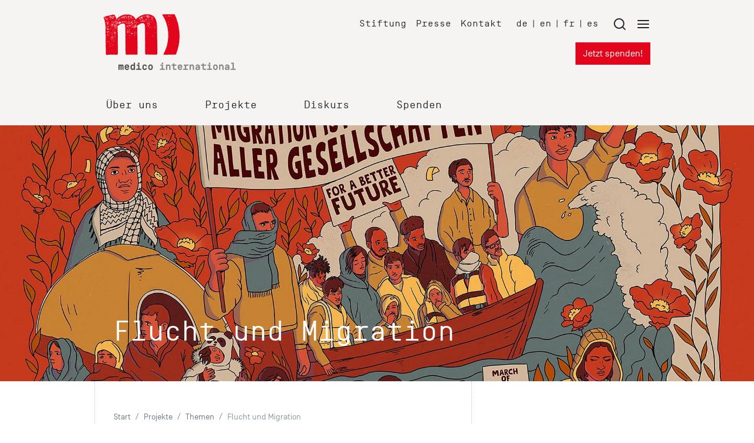

--- FILE ---
content_type: text/html; charset=utf-8
request_url: https://www.medico.de/migration
body_size: 17374
content:
<!DOCTYPE html>
<html lang="de">
<head>

<meta charset="utf-8">
<!-- 
	This website is powered by TYPO3 - inspiring people to share!
	TYPO3 is a free open source Content Management Framework initially created by Kasper Skaarhoj and licensed under GNU/GPL.
	TYPO3 is copyright 1998-2026 of Kasper Skaarhoj. Extensions are copyright of their respective owners.
	Information and contribution at https://typo3.org/
-->


<link rel="icon" href="/_assets/39520586a462104ffceae55efd050729/Icons/favicon.ico" type="image/vnd.microsoft.icon">
<title>Flucht &amp; Migration › Für das Recht zu gehen &amp; zu bleiben - medico international</title>
<meta name="generator" content="TYPO3 CMS">
<meta name="author" content="medico international">
<meta name="robots" content="index,follow">
<meta name="description" content="Weltweit sind Menschen auf der Flucht vor Krieg, Armut und Hoffnungslosigkeit. medico kämpft für das Recht auf ein Leben in Würde - überall.">
<meta name="twitter:card" content="summary">


<link rel="stylesheet" href="/typo3temp/assets/compressed/print-5a207c5c355170541acc4fa431de6c64.css?1769187619" media="print">
<link rel="stylesheet" href="/typo3temp/assets/compressed/merged-0b396842d4c8b2e8c176f42502a17703-82144dee58f6e006effbe43330b1352b.css?1769187619" media="all">






<meta name="viewport" content="width=device-width, initial-scale=1.0, maximum-scale=2.0">
<link rel="apple-touch-icon-precomposed" sizes="144x144" href="/_assets/39520586a462104ffceae55efd050729/Icons/apple-touch-icon-144x144-precomposed.png" />
<link rel="apple-touch-icon-precomposed" sizes="114x114" href="/_assets/39520586a462104ffceae55efd050729/Icons/apple-touch-icon-114x114-precomposed.png" />
<link rel="apple-touch-icon-precomposed" sizes="72x72" href="/_assets/39520586a462104ffceae55efd050729/Icons/apple-touch-icon-72x72-precomposed.png" />
<link rel="apple-touch-icon-precomposed" sizes="57x57" href="/_assets/39520586a462104ffceae55efd050729/Icons/apple-touch-icon-57x57-precomposed.png" />
<link rel="me" href="https://mastodon.social/@medicointernational" /><meta property="og:title" content="Flucht &amp; Migration › Für das Recht zu gehen &amp; zu bleiben" /><meta property="og:type" content="website" /><meta property="og:updated_time" content="2025-08-18T10:44:49+02:00" /><meta property="og:url" content="https://www.medico.de/migration" /><meta property="og:site_name" content="medico international" /><meta property="og:description" content="Weltweit sind Menschen auf der Flucht vor Krieg, Armut und Hoffnungslosigkeit. medico kämpft für das Recht auf ein Leben in Würde - überall. " /><meta property="og:image" content="https://www.medico.de/fileadmin/_processed_/b/7/csm_plakat_10jahre_sommer_migration_572a626134.jpg" /><meta property="fb:app_id" content="1014640781985949" /><meta name="twitter:site" content="@nothilfe" /><meta name="twitter:card" content="summary_large_image" /><meta name="twitter:domain" content="https://www.medico.de/migration" /><meta name="twitter:creator" content="@nothilfe" /><meta name="twitter:title" content="Flucht &amp; Migration › Für das Recht zu gehen &amp; zu bleiben" /><meta name="twitter:url" content="https://www.medico.de/migration" /><meta name="twitter:description" content="Weltweit sind Menschen auf der Flucht vor Krieg, Armut und Hoffnungslosigkeit. medico kämpft für das Recht auf ein Leben in Würde - überall. " /><meta name="twitter:image:src" content="https://www.medico.de/fileadmin/_processed_/b/7/csm_plakat_10jahre_sommer_migration_572a626134.jpg" />
<script type="application/ld+json">
  {
    "@context": "http://schema.org",
    "@type": "Organization",
    "name": "medico international",
    "url": "https://www.medico.de",
    "sameAs": [
      "https://www.facebook.com/medicointernational",
      "https://www.youtube.com/user/medicointernational",
      "https://twitter.com/nothilfe"
    ]
  }
</script>
<!-- Global site tag (gtag.js) - Google Ads: 1034766623 -->
<script data-ignore="1" data-cookieconsent="marketing" type="text/plain" data-src="https://www.googletagmanager.com/gtag/js?id=AW-1034766623"></script>
<script data-ignore="1" data-cookieconsent="marketing" type="text/plain">
  window.dataLayer = window.dataLayer || [];
  function gtag(){dataLayer.push(arguments);}
  gtag('js', new Date());
  gtag('config', 'AW-1034766623');
</script>

  <!-- Event snippet for Besuch Themen Migration conversion page -->
  <script data-ignore="1" data-cookieconsent="marketing" type="text/plain">
    gtag('event', 'conversion', {'send_to': 'AW-1034766623/lN1oCPmyqogBEJ-Ste0D'});
  </script>

    <!-- Matomo -->
      <script type="text/javascript">
        var _paq = _paq || [];
        _paq.push(['disableCookies']);
        _paq.push(['setConversionAttributionFirstReferrer', true]);
        _paq.push(['trackPageView']);
        _paq.push(['enableLinkTracking']);
        _paq.push(['enableHeartBeatTimer', 10]);
        (function() {
         var u="https://matomo.medico.de/";
         _paq.push(['setTrackerUrl', u+'matomo.php']);
         _paq.push(['setSiteId', 1]);
         var d=document, g=d.createElement('script'), s=d.getElementsByTagName('script')[0];
         g.type='text/javascript'; g.async=true; g.defer=true; g.src=u+'matomo.js'; s.parentNode.insertBefore(g,s);
       })();
    </script>
    <!-- End Matomo Code -->
<link rel="canonical" href="https://www.medico.de/migration"/>
</head>
<body id="p16">

<div id="top"></div><div class="website"><div id="header-container" class="bg-light"><header id="website-header" class="pt-4 pb-3"><div class="container"><div class="row mb-lg-6"><div id="header-logo" class="col-5 col-lg-4 d-flex" itemscope itemtype="http://schema.org/Organization"><a itemprop="url" href="/"><img itemprop="logo" alt="medico international" src="/_assets/39520586a462104ffceae55efd050729/Images/logo-medico.svg" width="224" height="94" /></a></div><div id="meta-navigation" class="col-7 col-lg-8 d-none d-lg-flex flex-wrap justify-content-end"><ul class="nav meta mt-1 mr-2"><li class="nav-link pr-3"><a href="https://www.stiftung-medico.de" target="_blank" title="Stiftung">
                Stiftung
            </a></li><li class="nav-link pr-3"><a href="/presse" target="" title="Presse">
                Presse
            </a></li><li class="nav-link pr-3"><a href="/kontakt" target="" title="Kontakt">
                Kontakt
            </a></li></ul><ul class="nav languages mt-1 mr-3"><li class="nav-link pr-2"><a href="/" target="_self" title="de">
                    de
                </a></li><li class="nav-link pr-2">|</li><li class="nav-link pr-2"><a href="https://www.medico.de/en/" target="_self" title="en">
                    en
                </a></li><li class="nav-link pr-2">|</li><li class="nav-link pr-2"><a href="https://www.medico.de/fr/" target="_self" title="fr">
                    fr
                </a></li><li class="nav-link pr-2">|</li><li class="nav-link pr-2"><a href="https://www.medico.de/es/" target="_self" title="es">
                    es
                </a></li></ul><div class="menutrigger mt-1"><a href="#" role="button"><svg class="feather mr-3"><use xlink:href="/_assets/39520586a462104ffceae55efd050729/Icons/feather-sprite.svg#search"/></svg></a><a href="#" role="button"><svg class="feather"><use xlink:href="/_assets/39520586a462104ffceae55efd050729/Icons/feather-sprite.svg#menu"/></svg></a></div><div class="w-100"></div><div><a class="btn btn-primary" href="/jetzt-spenden">
                                    Jetzt spenden!
                                </a></div></div><div id="meta-navigation-mobile" class="col-7 justify-content-end d-lg-none" style="display:flex;"><div class="mr-3"><a class="btn btn-sm btn-primary" href="/jetzt-spenden">
                                Spenden!
                            </a></div><a href="#" role="button" class="menutrigger"><svg class="feather mr-3"><use xlink:href="/_assets/39520586a462104ffceae55efd050729/Icons/feather-sprite.svg#search"/></svg><svg class="feather"><use xlink:href="/_assets/39520586a462104ffceae55efd050729/Icons/feather-sprite.svg#menu"/></svg></a></div></div><div class="row"><div class="col-12 d-none d-lg-block"><div class="main-nav"><div id="mainnavigation-container"><ul class="nav"><li class="nav-link d-flex flex-column  dropdown" style="margin-right: 4.5rem"><div class="d-flex justify-content-between position-relative"><h4 class="mb-2"><span
                            class="mainnav-link pb-1 pl-1 pr-1 collapsed"
                            data-target="#mainsubmenu-0"
                            data-toggle="collapse"
                            data-parent="#mainnavigation-container"
                            aria-expanded="false"
                            aria-controls="mainsubmenu-0">Über uns</span></h4></div></li><li class="nav-link d-flex flex-column  dropdown" style="margin-right: 4.5rem"><div class="d-flex justify-content-between position-relative"><h4 class="mb-2"><span
                            class="mainnav-link pb-1 pl-1 pr-1 collapsed"
                            data-target="#mainsubmenu-1"
                            data-toggle="collapse"
                            data-parent="#mainnavigation-container"
                            aria-expanded="false"
                            aria-controls="mainsubmenu-1">Projekte</span></h4></div></li><li class="nav-link d-flex flex-column  dropdown" style="margin-right: 4.5rem"><div class="d-flex justify-content-between position-relative"><h4 class="mb-2"><span
                            class="mainnav-link pb-1 pl-1 pr-1 collapsed"
                            data-target="#mainsubmenu-2"
                            data-toggle="collapse"
                            data-parent="#mainnavigation-container"
                            aria-expanded="false"
                            aria-controls="mainsubmenu-2">Diskurs</span></h4></div></li><li class="nav-link d-flex flex-column  dropdown" style="margin-right: 4.5rem"><div class="d-flex justify-content-between position-relative"><h4 class="mb-2"><span
                            class="mainnav-link pb-1 pl-1 pr-1 collapsed"
                            data-target="#mainsubmenu-3"
                            data-toggle="collapse"
                            data-parent="#mainnavigation-container"
                            aria-expanded="false"
                            aria-controls="mainsubmenu-3">Spenden</span></h4></div></li></ul><div id="mainsubmenu-0" class="collapse" data-parent="#mainnavigation-container"><p class="pt-4 pl-4 text-muted" style="font-size:1.5rem"><em>Solidarische Hilfe. Globale Gerechtigkeit.</em></p><div class="pb-4 pl-4 row"><div class="col-4"><div class="navItemLevel2"><a href="/wir"
                         target=""
                         title="medico"
                         class="navitem-title text-primary">medico</a><ul class="nav submenu pt-2 pl-0 d-flex flex-column"><li class="nav-link navItemLevel3 pb-2"><a href="/wir/hilfsorganisation-medico-international" target="" title="medico international">
                                medico international
                              </a></li><li class="nav-link navItemLevel3 pb-2"><a href="/wir/organigramm" target="" title="Organigramm">
                                Organigramm
                              </a></li><li class="nav-link navItemLevel3 pb-2"><a href="/wir/geschichte" target="" title="Geschichte">
                                Geschichte
                              </a></li><li class="nav-link navItemLevel3 pb-2"><a href="/wir/netzwerke" target="" title="Netzwerke">
                                Netzwerke
                              </a></li><li class="nav-link navItemLevel3 pb-2"><a href="https://www.stiftung-medico.de" target="_blank" title="Stiftung medico">
                                Stiftung medico
                              </a></li></ul></div></div><div class="col-4"><div class="navItemLevel2"><a href="/wir/jobs"
                         target=""
                         title="Jobs"
                         class="navitem-title text-primary">Jobs</a><ul class="nav submenu pt-2 pl-0 d-flex flex-column"><li class="nav-link navItemLevel3 pb-2"><a href="/wir/jobs" target="" title="Stellen &amp; Praktika">
                                Stellen &amp; Praktika
                              </a></li></ul></div></div><div class="col-4"><div class="navItemLevel2"><a href="/nav/wir/transparenz"
                         target=""
                         title="Transparenz"
                         class="navitem-title text-primary">Transparenz</a><ul class="nav submenu pt-2 pl-0 d-flex flex-column mb-3"><li class="nav-link navItemLevel3 pb-2"><a href="/jahresbericht" target="" title="Jahresbericht">
                                Jahresbericht
                              </a></li><li class="nav-link navItemLevel3 pb-2"><a href="/wir/satzung" target="" title="Satzung">
                                Satzung
                              </a></li><li class="nav-link navItemLevel3 pb-2"><a href="/wir/grundsaetze" target="" title="Grundsätze">
                                Grundsätze
                              </a></li></ul></div></div></div></div><div id="mainsubmenu-1" class="collapse" data-parent="#mainnavigation-container"><p class="pt-4 pl-4 text-muted" style="font-size:1.5rem"><em>Kooperationen im globalen Handgemenge</em></p><div class="pb-4 pl-4 row"><div class="col-6"><div class="navItemLevel2"><a href="/themen"
                         target=""
                         title="Themen"
                         class="navitem-title text-primary">Themen</a><ul class="nav submenu pt-2 pl-0 d-flex flex-column"><li class="nav-link navItemLevel3 pb-2"><a href="/gesundheit" target="" title="Gesundheit">
                                Gesundheit
                              </a></li><li class="nav-link navItemLevel3 pb-2"><a href="/menschenrechte" target="" title="Menschenrechte">
                                Menschenrechte
                              </a></li><li class="nav-link navItemLevel3 pb-2"><a href="/psychosoziales" target="" title="Psychosoziale Arbeit">
                                Psychosoziale Arbeit
                              </a></li><li class="nav-link navItemLevel3 pb-2"><a href="/nothilfe" target="" title="Nothilfe">
                                Nothilfe
                              </a></li><li class="nav-link navItemLevel3 pb-2 current"><a href="/migration" target="" title="Flucht und Migration">
                                Flucht und Migration
                              </a></li><li class="nav-link navItemLevel3 pb-2"><a href="/klimagerechtigkeit" target="" title="Klimagerechtigkeit">
                                Klimagerechtigkeit
                              </a></li></ul></div></div><div class="col-6"><div class="navItemLevel2"><a href="/projekte"
                         target=""
                         title="Regionen"
                         class="navitem-title text-primary">Regionen</a><ul class="nav submenu pt-2 pl-0 d-flex flex-column mb-3"><li class="nav-link navItemLevel3 pb-2"><a href="/projekte/afrika" target="" title="Afrika">
                                Afrika
                              </a></li><li class="nav-link navItemLevel3 pb-2"><a href="/projekte/europa" target="" title="Europa">
                                Europa
                              </a></li><li class="nav-link navItemLevel3 pb-2"><a href="/lateinamerika" target="" title="Lateinamerika">
                                Lateinamerika
                              </a></li><li class="nav-link navItemLevel3 pb-2"><a href="/projekte/naher-und-mittlerer-osten" target="" title="Naher und Mittlerer Osten">
                                Naher und Mittlerer Osten
                              </a></li><li class="nav-link navItemLevel3 pb-2"><a href="/projekte/suedasien" target="" title="Südasien">
                                Südasien
                              </a></li><li class="nav-link navItemLevel3 pb-2"><a href="/projekte" target="" title="alle Länder">
                                alle Länder
                              </a></li></ul></div></div></div></div><div id="mainsubmenu-2" class="collapse" data-parent="#mainnavigation-container"><p class="pt-4 pl-4 text-muted" style="font-size:1.5rem"><em>Gegenperspektiven und politische Interventionen</em></p><div class="pb-4 pl-4 row"><div class="col-3"><div class="navItemLevel2"><a href="/nav/diskurs/publikationen"
                         target=""
                         title="Publikationen"
                         class="navitem-title text-primary">Publikationen</a><ul class="nav submenu pt-2 pl-0 d-flex flex-column"><li class="nav-link navItemLevel3 pb-2"><a href="/blog" target="" title="Blog">
                                Blog
                              </a></li><li class="nav-link navItemLevel3 pb-2"><a href="/rundschreiben" target="" title="rundschreiben">
                                rundschreiben
                              </a></li><li class="nav-link navItemLevel3 pb-2"><a href="/podcast" target="" title="Podcast">
                                Podcast
                              </a></li><li class="nav-link navItemLevel3 pb-2"><a href="/abonnieren" target="" title="Email-Newsletter">
                                Email-Newsletter
                              </a></li><li class="nav-link navItemLevel3 pb-2"><a href="/material" target="" title="Material">
                                Material
                              </a></li></ul></div></div><div class="col-3"><div class="navItemLevel2"><a href="/dossiers"
                         target=""
                         title="Dossiers"
                         class="navitem-title text-primary">Dossiers</a><ul class="nav submenu pt-2 pl-0 d-flex flex-column"><li class="nav-link navItemLevel3 pb-2"><a href="/strategien-gegen-rechts" target="" title="Strategien gegen rechts">
                                Strategien gegen rechts
                              </a></li><li class="nav-link navItemLevel3 pb-2"><a href="/feminismus" target="" title="Feminismus">
                                Feminismus
                              </a></li><li class="nav-link navItemLevel3 pb-2"><a href="/rojava" target="" title="Rojava">
                                Rojava
                              </a></li><li class="nav-link navItemLevel3 pb-2"><a href="/fluchtursachen" target="" title="Fluchtursachen">
                                Fluchtursachen
                              </a></li><li class="nav-link navItemLevel3 pb-2"><a href="/dossiers" target="" title="alle Dossiers">
                                alle Dossiers
                              </a></li></ul></div></div><div class="col-3"><div class="navItemLevel2"><a href="/veranstaltungen"
                         target=""
                         title="Veranstaltungen"
                         class="navitem-title text-primary">Veranstaltungen</a><ul class="nav submenu pt-2 pl-0 d-flex flex-column"><li class="nav-link navItemLevel3 pb-2"><a href="/veranstaltungen" target="" title="alle Veranstaltungen">
                                alle Veranstaltungen
                              </a></li></ul></div></div><div class="col-3"><div class="navItemLevel2"><a href="/kampagnen"
                         target=""
                         title="Kampagnen"
                         class="navitem-title text-primary">Kampagnen</a><ul class="nav submenu pt-2 pl-0 d-flex flex-column mb-3"><li class="nav-link navItemLevel3 pb-2"><a href="/kampagnen/nothilfe-palaestina" target="" title="Nothilfe für Palästina">
                                Nothilfe für Palästina
                              </a></li><li class="nav-link navItemLevel3 pb-2"><a href="/kampagnen/nothilfe-philippinen" target="" title="Solidarische Selbsthilfe">
                                Solidarische Selbsthilfe
                              </a></li><li class="nav-link navItemLevel3 pb-2"><a href="/kampagnen/klimaklage" target="" title="Wer schadet, der haftet">
                                Wer schadet, der haftet
                              </a></li><li class="nav-link navItemLevel3 pb-2"><a href="/kopf-hoch" target="" title="Kopf hoch">
                                Kopf hoch
                              </a></li><li class="nav-link navItemLevel3 pb-2"><a href="/bewegungsfreiheit" target="" title="Fonds für Bewegungsfreiheit">
                                Fonds für Bewegungsfreiheit
                              </a></li><li class="nav-link navItemLevel3 pb-2"><a href="/kampagnen" target="" title="alle Kampagnen">
                                alle Kampagnen
                              </a></li></ul></div></div></div></div><div id="mainsubmenu-3" class="collapse" data-parent="#mainnavigation-container"><p class="pt-4 pl-4 text-muted" style="font-size:1.5rem"><em>Die Welt zerbricht. Solidarität verbindet.</em></p><div class="pb-4 pl-4 row"><div class="col-3"><div class="navItemLevel2"><a href="/spenden"
                         target=""
                         title="Spenden"
                         class="navitem-title text-primary">Spenden</a><ul class="nav submenu pt-2 pl-0 d-flex flex-column"><li class="nav-link navItemLevel3 pb-2"><a href="/jetzt-spenden" target="" title="Jetzt spenden!">
                                Jetzt spenden!
                              </a></li><li class="nav-link navItemLevel3 pb-2"><a href="/spenden/spenden-und-schenken" target="" title="Spenden und schenken">
                                Spenden und schenken
                              </a></li><li class="nav-link navItemLevel3 pb-2"><a href="/spenden/spendenaktion" target="" title="Spendenaktion starten">
                                Spendenaktion starten
                              </a></li><li class="nav-link navItemLevel3 pb-2"><a href="/spenden/gedenk-spende" target="" title="Im Trauerfall">
                                Im Trauerfall
                              </a></li><li class="nav-link navItemLevel3 pb-2"><a href="/spenden/unternehmens-spende" target="" title="Unternehmens-Spende">
                                Unternehmens-Spende
                              </a></li><li class="nav-link navItemLevel3 pb-2"><a href="/spenden/geldauflagen" target="" title="Bußgeld &amp; Geldauflagen">
                                Bußgeld &amp; Geldauflagen
                              </a></li></ul></div></div><div class="col-3"><div class="navItemLevel2"><a href="/nav/spenden-unterstuetzen/foerdern"
                         target=""
                         title="Fördern"
                         class="navitem-title text-primary">Fördern</a><ul class="nav submenu pt-2 pl-0 d-flex flex-column"><li class="nav-link navItemLevel3 pb-2"><a href="/spenden/foerdermitglied" target="" title="Fördermitgliedschaft">
                                Fördermitgliedschaft
                              </a></li><li class="nav-link navItemLevel3 pb-2"><a href="/spenden/mehr-als-spenden" target="" title="Engagement">
                                Engagement
                              </a></li></ul></div></div><div class="col-3"><div class="navItemLevel2"><a href="/nav/spenden-unterstuetzen/stiften"
                         target=""
                         title="Stiften"
                         class="navitem-title text-primary">Stiften</a><ul class="nav submenu pt-2 pl-0 d-flex flex-column"><li class="nav-link navItemLevel3 pb-2"><a href="/spenden/stiftung" target="" title="Stiftung">
                                Stiftung
                              </a></li><li class="nav-link navItemLevel3 pb-2"><a href="/spenden/testament" target="" title="Testament und Erbschaft">
                                Testament und Erbschaft
                              </a></li></ul></div></div><div class="col-3"><div class="navItemLevel2"><a href="/nav/spenden-unterstuetzen/service"
                         target=""
                         title="Service"
                         class="navitem-title text-primary">Service</a><ul class="nav submenu pt-2 pl-0 d-flex flex-column mb-3"><li class="nav-link navItemLevel3 pb-2"><a href="/spenden/informationen" target="" title="Spenden-FAQ">
                                Spenden-FAQ
                              </a></li><li class="nav-link navItemLevel3 pb-2"><a href="/spendenservice" target="" title="Spendenservice">
                                Spendenservice
                              </a></li><li class="nav-link navItemLevel3 pb-2"><a href="/material" target="" title="Material">
                                Material
                              </a></li></ul></div></div></div></div></div></div></div></div></div></header></div><div id="directlinks" class="bg-light"><div class="container"><div class="row"><div class="col d-lg-none directlinks-nav"><ul class="nav directlinks flex-nowrap ml-1" style="overflow-x: auto"><li class="nav-link small py-2 py-md-3 pr-3" style="letter-spacing: -0.03rem"><a href="/nothilfe-in-rojava-20367" target="" title="Rojava">Rojava</a></li><li class="nav-link small py-2 py-md-3 pr-3" style="letter-spacing: -0.03rem"><a href="/kampagnen/nothilfe-palaestina" target="" title="Palästina">Palästina</a></li><li class="nav-link small py-2 py-md-3 pr-3" style="letter-spacing: -0.03rem"><a href="/kopf-hoch" target="" title="Kopf hoch!">Kopf hoch!</a></li><li class="nav-link small py-2 py-md-3 pr-3" style="letter-spacing: -0.03rem"><a href="/veranstaltungen" target="" title="Veranstaltungen">Veranstaltungen</a></li><li class="nav-link small py-2 py-md-3 pr-3" style="letter-spacing: -0.03rem"><a href="/podcast" target="" title="Podcast">Podcast</a></li><li class="nav-link small py-2 py-md-3 pr-3" style="letter-spacing: -0.03rem"><a href="/rundschreiben" target="" title="rundschreiben">rundschreiben</a></li><li class="nav-link small py-2 py-md-3 pr-3" style="letter-spacing: -0.03rem"><a href="/material" target="" title="Material">Material</a></li><li class="nav-link small py-2 py-md-3 pr-3" style="letter-spacing: -0.03rem"><a href="#" class="menutrigger">mehr...
        </a></li></ul></div></div></div></div><div class="website-content"><!--TYPO3SEARCH_begin--><div id="c75366" class="frame frame-default frame-type-contentelements_teaser frame-layout-0"><div class="website-stage colorscheme-0"><div class="container-grow themes"><picture><source srcset="/fileadmin/_processed_/b/7/csm_plakat_10jahre_sommer_migration_561bf67ac9.jpg" media="(min-width:1240px)" /><source srcset="/fileadmin/_processed_/b/7/csm_plakat_10jahre_sommer_migration_0daf3f7b6b.jpg" media="(min-width:576px)" /><source srcset="/fileadmin/_processed_/b/7/csm_plakat_10jahre_sommer_migration_b4d027d0af.jpg" media="(min-width:0px)" /><img loading="lazy" class="image-overlay" src="/fileadmin/_processed_/b/7/csm_plakat_10jahre_sommer_migration_561bf67ac9.jpg" width="1920" height="1081" alt="Titelbild Plakat 10 Jahre Sommer der Migration" /></picture></div><div class="container text-overlay"><div class="row"><div class="col-12 col-sm-9 col-lg-8" style="position: absolute; bottom: 0;"><div class="mb-3 mb-md-4 py-3 px-lg-3"><h1 class="image-overlay">Flucht und Migration</h1></div></div></div></div></div></div><!--TYPO3SEARCH_end--><div class="container"><div class="row"><div class="main-content col-lg-8 px-lg-5 py-5 py-md-6"><!--TYPO3SEARCH_begin--><!--TYPO3SEARCH_end--><nav aria-label="breadcrumb"><ol class="breadcrumb"><li class="breadcrumb-item"><a class="breadcrumb-link text-muted small" href="/" title="Start"><span class="breadcrumb-text">Start</span></a></li><li class="breadcrumb-item"><a class="breadcrumb-link text-muted small" href="/nav/projekte" title="Projekte"><span class="breadcrumb-text">Projekte</span></a></li><li class="breadcrumb-item"><a class="breadcrumb-link text-muted small" href="/themen" title="Themen"><span class="breadcrumb-text">Themen</span></a></li><li class="breadcrumb-item active"><span class="breadcrumb-text small">Flucht und Migration</span></li></ol></nav><!--TYPO3SEARCH_begin--><div id="c65404" class="frame frame-default frame-type-text frame-layout-0 frame-space-after-large"><header><h2 class=""><p>Für das Recht zu gehen. Für das Recht zu bleiben. Überall.</p></h2><h3 class="">
                Unser Projektschwerpunkt
            </h3></header><p>Weltweit sind Menschen auf der Flucht vor Krieg, Armut und Hoffnungslosigkeit. Unsere Partnerorganisationen leisten humanitäre Nothilfe, medizinische Versorgung, psychologischen Beistand und Rechtsberatung für Flüchtlinge, Migrantinnen und Migranten. In Herkunfts- und Transitländern, bei uns, in Netzwerken der Solidarität. Für das Recht auf ein Leben in Würde – überall.</p><ul class="arrowlinklist"><li><a href="/jetzt-spenden?tw_target=Flucht%20und%20Migration">Spendenstichwort: Flucht &amp; Migration</a></li></ul></div><div id="c73167" class="frame frame-default frame-type-medicodocument_manual frame-layout-0 frame-space-after-large"><div class="frame"><div class="row teaser mb-6"><div class="col-md-6 mb-3 mb-md-0"><img loading="lazy" src="/fileadmin/_processed_/b/5/csm_podcast_bild_2_00de7f8bb2.png" width="392" height="261" alt="Logo medico-Podcast" /></div><div class="col position-static"><div><h5 class="text-primary mb-2">Folge 27</h5><a class="stretched-link" href="/podcast/10-jahre-sommer-der-migration"><h2 class="mb-2">10 Jahre Sommer der Migration</h2></a><p>
                Vom Sommer der Solidarität zum Angriff auf die Migrationsgesellschaften.
            </p></div><div></div></div></div><div class="row teaser mb-6"><div class="col-md-6 mb-3 mb-md-0"><img loading="lazy" src="/fileadmin/_processed_/4/b/csm_matratze_3x2_4312d2aef4.png" width="392" height="261" alt="Grafik Fonds für Bewegungsfreiheit" /></div><div class="col position-static"><div><h5 class="text-primary mb-2">Kampagne</h5><a class="stretched-link" href="/bewegungsfreiheit"><h2 class="mb-2">Fonds für Bewegungsfreiheit</h2></a><p>
                Gemeinsam für das Recht auf Schutz, Zuflucht und ein Leben in Würde. Jetzt spenden und den Fonds füllen.
            </p></div><div></div></div></div></div></div><div id="c75404" class="frame frame-default frame-type-header frame-layout-0 frame-space-after-medium"><header><h2 class=""><p>Aktuelle Beiträge</p></h2><h3 class="">
                zum Thema Flucht und Migration
            </h3></header></div><div id="c51800" class="frame frame-default frame-type-medicodocument_tag frame-layout-0 frame-space-after-large"><div class="row d-none d-sm-flex teaserboxes-2col"><div class="col-sm-6 pr-4"><div class="teaser mb-6"><h5 class="text-primary mb-2">5 Jahre nach Moria</h5><a class="stretched-link" href="/blog/das-muster-der-abschreckung-20326"><h2>Das Muster der Abschreckung</h2></a><div class="mb-3"><img loading="lazy" src="/fileadmin/_processed_/1/c/csm_graeber_lesbos_e812435fcb.jpg" width="392" height="261" alt="Die Gräber einer Mutter und ihrer Tochter, die bei einem Pushback der Küstenwache im April 2025 vor Lesbos ertranken." /></div><p>
        Vor fünf Jahren ging das Lager Moria in Flammen auf. Die Lage für Geflüchtete hat sich seither nicht verbessert, im Gegenteil. Ein Interview
        
        
    </p></div><div class="teaser mb-6"><h5 class="text-primary mb-2">Migration</h5><a class="stretched-link" href="/blog/temple-run-20216"><h2>Temple Run</h2></a><div class="mb-3"><img loading="lazy" src="/fileadmin/_processed_/b/8/csm_neas_sierra-leone_workshop_f7132f1c42.jpg" width="392" height="261" alt="Eine Runde der NEAS-Kollegen" /></div><p>
        Europas Grenzen in Sierra Leone.
        
        
            Von Hannah Kentouche
        
    </p></div></div><div class="col-sm-6 pl-4"><div class="teaser mb-6"><h5 class="text-primary mb-2">Polen</h5><a class="stretched-link" href="/kriminalisierte-solidaritaet-20219"><h2>Kriminalisierte Solidarität</h2></a><div class="mb-3"><img loading="lazy" src="/fileadmin/_processed_/d/2/csm_polen_bericht_repression_2025_bild_6d4ceccf60.jpg" width="392" height="261" alt="" /></div><p>
        medico-Partner veröffentlichen einen Bericht über die staatliche Verfolgung humanitärer Hilfe für Geflüchtete an der polnisch-belarussischen Grenze.
        
        
    </p></div><div class="teaser mb-6"><h5 class="text-primary mb-2">Migration</h5><a class="stretched-link" href="/blog/vom-pfeifen-im-walde-20217"><h2>Vom Pfeifen im Walde</h2></a><div class="mb-3"><img loading="lazy" src="/fileadmin/_processed_/6/e/csm_polen_wald_freiwillige_dunkel_c117787d87.jpg" width="392" height="261" alt="Aktivist:innen treffen im Dunkeln letzte Absprachen" /></div><p>
        Wie an der polnisch-belarussischen Grenze aus normalen Menschen mutige Fluchthelfer:innen wurden. Eine Reportage.
        
        
            Von Valeria Hänsel und Kerem Schamberger
        
    </p></div></div></div><div class="row d-sm-none teaserboxes-1col"><div class="col"><div class="teaser mb-6"><h5 class="text-primary mb-2">5 Jahre nach Moria</h5><a class="stretched-link" href="/blog/das-muster-der-abschreckung-20326"><h2>Das Muster der Abschreckung</h2></a><div class="mb-3"><img loading="lazy" src="/fileadmin/_processed_/1/c/csm_graeber_lesbos_e812435fcb.jpg" width="392" height="261" alt="Die Gräber einer Mutter und ihrer Tochter, die bei einem Pushback der Küstenwache im April 2025 vor Lesbos ertranken." /></div><p>
        Vor fünf Jahren ging das Lager Moria in Flammen auf. Die Lage für Geflüchtete hat sich seither nicht verbessert, im Gegenteil. Ein Interview
        
        
    </p></div><div class="teaser mb-6"><h5 class="text-primary mb-2">Polen</h5><a class="stretched-link" href="/kriminalisierte-solidaritaet-20219"><h2>Kriminalisierte Solidarität</h2></a><div class="mb-3"><img loading="lazy" src="/fileadmin/_processed_/d/2/csm_polen_bericht_repression_2025_bild_6d4ceccf60.jpg" width="392" height="261" alt="" /></div><p>
        medico-Partner veröffentlichen einen Bericht über die staatliche Verfolgung humanitärer Hilfe für Geflüchtete an der polnisch-belarussischen Grenze.
        
        
    </p></div><div class="teaser mb-6"><h5 class="text-primary mb-2">Migration</h5><a class="stretched-link" href="/blog/temple-run-20216"><h2>Temple Run</h2></a><div class="mb-3"><img loading="lazy" src="/fileadmin/_processed_/b/8/csm_neas_sierra-leone_workshop_f7132f1c42.jpg" width="392" height="261" alt="Eine Runde der NEAS-Kollegen" /></div><p>
        Europas Grenzen in Sierra Leone.
        
        
            Von Hannah Kentouche
        
    </p></div><div class="teaser mb-6"><h5 class="text-primary mb-2">Migration</h5><a class="stretched-link" href="/blog/vom-pfeifen-im-walde-20217"><h2>Vom Pfeifen im Walde</h2></a><div class="mb-3"><img loading="lazy" src="/fileadmin/_processed_/6/e/csm_polen_wald_freiwillige_dunkel_c117787d87.jpg" width="392" height="261" alt="Aktivist:innen treffen im Dunkeln letzte Absprachen" /></div><p>
        Wie an der polnisch-belarussischen Grenze aus normalen Menschen mutige Fluchthelfer:innen wurden. Eine Reportage.
        
        
            Von Valeria Hänsel und Kerem Schamberger
        
    </p></div></div></div></div><div id="c60328" class="frame frame-default frame-type-medicodocument_manual frame-layout-0 frame-space-after-large"><header><h2 class=""><p>Warum Menschen fliehen</p></h2><h3 class="">
                 medico-Dossiers 
            </h3></header><div class="frame"><div class="row teaser mb-6"><div class="col-md-6 mb-3 mb-md-0"><img loading="lazy" src="/fileadmin/_processed_/8/9/csm_libyen_luftaufnahme_d370a01707.jpg" width="392" height="261" alt="Libyen Luftbild. Foto: Stuart Rankin, flickr, CC BY-NC 2.0" /></div><div class="col position-static"><div><h5 class="text-primary mb-2">Outsourcing Borders</h5><a class="stretched-link" href="/migration/die-abschottung-sichtbar-machen"><h2 class="mb-2">Die Abschottung sichtbar machen</h2></a><p>
                Europa delegiert seinen Grenzschutz immer weiter an vorgelagerte Staaten. Wir unterstützen ein Projekt zum systematischen Monitoring dieser Externalisierungspolitik.
            </p></div><div></div></div></div><div class="row teaser mb-6"><div class="col-md-6 mb-3 mb-md-0"><img loading="lazy" src="/fileadmin/_processed_/8/9/csm_niger_migration_afp_18380a5b5c.jpeg" width="392" height="261" alt="" /></div><div class="col position-static"><div><a class="stretched-link" href="/europas-ende"><h2 class="mb-2">Europas Ende</h2></a><p>
                Die EU hat ihre südlichen Außengrenzen in die Sahelzone vorverlagert. medico-Kooperationen machen die Gewalt der Abschottung sichtbar und unterstützen Solidarität auf den Flucht-&hellip;
            </p></div><div></div></div></div><div class="row teaser mb-6"><div class="col-md-6 mb-3 mb-md-0"><img loading="lazy" src="/fileadmin/_processed_/4/e/csm_pakistan_gadani_20f220ac49.jpg" width="392" height="261" alt="Gadani, Pakistan" /></div><div class="col position-static"><div><a class="stretched-link" href="/fluchtursachen"><h2 class="mb-2">Fluchtursachen</h2></a><p>
                Nie zuvor waren so viele Menschen gezwungen, ihr Zuhause zu verlassen. Aber was sind die Gründe für Flucht und Migration?
            </p></div><div></div></div></div></div></div><div id="c65403" class="frame frame-default frame-type-header frame-layout-0 frame-space-after-medium"><header><h2 class=""><p>Projekte – Projektionen</p></h2><h3 class="">
                Alle Beiträge zum Thema Flucht und Migration
            </h3></header></div><div id="c51487" class="frame frame-default frame-type-medicodocument_tag frame-layout-0"><div class="frame informationlist jscroll-document mb-6"><div class="jscroll-listwide"><div class="teaser mb-4"><div class="row"><div class="col"><span class="text-muted small float-right pl-6">
                    28.08.2025
                </span><span class="text-primary">
                Ein Rückblick<br></span><span class="lead"><a class="stretched-link" href="/blog/grenzen-ueberwinden-20189">Grenzen überwinden</a></span><p>
                Ein Jahrzehnt migrantischer Kämpfe und medicos Kooperationsarbeit.

                
                
                    Von Valeria Hänsel
                
            </p></div></div></div><div class="teaser mb-4"><div class="row"><div class="col"><span class="text-muted small float-right pl-6">
                    25.08.2025
                </span><span class="text-primary">
                Polen<br></span><span class="lead"><a class="stretched-link" href="/blog/wider-den-rechten-mainstream-20183">Wider den rechten Mainstream</a></span><p>
                Repression und die Frage der Solidarität: Interview mit Alexandra und Gierdka vom feministischen Szpila-Kollektiv.
                
                
            </p></div></div></div><div class="teaser mb-4"><div class="row"><div class="col"><span class="text-muted small float-right pl-6">
                    20.08.2025
                </span><span class="text-primary">
                Migration<br></span><span class="lead"><a class="stretched-link" href="/blog/europas-neue-grenzlinie-20172">Europas neue Grenzlinie</a></span><p>
                Auf der Insel Kreta zeigt sich die neue migrationsfeindliche Abschiebepolitik der griechischen Regierung.
                
                
                    Von Linda Peikert
                
            </p></div></div></div><div class="teaser mb-4"><div class="row"><div class="col"><span class="text-muted small float-right pl-6">
                    31.07.2025
                </span><span class="text-primary">
                Folge 27<br></span><span class="lead"><a class="stretched-link" href="/podcast/10-jahre-sommer-der-migration">10 Jahre Sommer der Migration</a></span><p>
                Vom Sommer der Solidarität zum Angriff auf die Migrationsgesellschaften.
                
                
            </p></div></div></div><div class="teaser mb-4"><div class="row"><div class="col"><span class="text-muted small float-right pl-6">
                    16.07.2025
                </span><span class="text-primary">
                Afghanistan<br></span><span class="lead"><a class="stretched-link" href="/blog/die-komplizen-der-taliban-20153">Die Komplizen der Taliban</a></span><p>
                Hunderttausende afghanische Geflüchtete werden aus Pakistan und dem Iran abgeschoben. Deutschland verweigert gefährdeten Afghan:innen derweil die Einreise.
                
                
                    Von Vincent  op ‘t Roodt
                
            </p></div></div></div><div class="teaser mb-4"><div class="row"><div class="col"><span class="text-muted small float-right pl-6">
                    24.06.2025
                </span><span class="text-primary">
                Die Gesellschaft der Vielen<br></span><span class="lead"><a class="stretched-link" href="/einladung-zur-solidaritaet-20099">Einladung zur Solidarität</a></span><p>
                Eine Erklärung zur Verteidigung der Migrationsgesellschaft. 
                
                
            </p></div></div></div><div class="teaser mb-4"><div class="row"><div class="col"><span class="text-muted small float-right pl-6">
                    28.05.2025
                </span><span class="text-primary">
                Fonds für Bewegungsfreiheit<br></span><span class="lead"><a class="stretched-link" href="/blog/weil-flucht-kein-verbrechen-ist-20081">Weil Flucht kein Verbrechen ist</a></span><p>
                Unterstützung für Menschen, die an den Rändern Europas unrechtmäßig in Gefängnissen sitzen oder sich verteidigen müssen. 
                
                
                    Von Kerem Schamberger und Valeria Hänsel
                
            </p></div></div></div><div class="teaser mb-4"><div class="row"><div class="col"><span class="text-muted small float-right pl-6">
                    27.05.2025
                </span><span class="text-primary">
                Polen<br></span><span class="lead"><a class="stretched-link" href="/blog/retten-als-verbrechen-20076">Retten als Verbrechen</a></span><p>
                An der polnisch-belarussischen Grenze werden nicht nur Geflüchtete kriminalisiert, sondern auch diejenigen, die ihnen Hilfe leisten.
                
                
                    Von Katarzyna Czarnota
                
            </p></div></div></div><div class="teaser mb-4"><div class="row"><div class="col"><span class="text-muted small float-right pl-6">
                    11.04.2025
                </span><span class="text-primary">
                Koalitionsvertrag<br></span><span class="lead"><a class="stretched-link" href="/blog/und-sie-kommen-doch-20047">Und sie kommen doch</a></span><p>
                Die neue Bundesregierung rückt in der Migrationspolitik weiter nach rechts. Warum sie scheitern wird – und der AfD nutzt.
                
                
                    Von Kerem Schamberger und Valeria Hänsel
                
            </p></div></div></div><div class="teaser mb-4"><div class="row"><div class="col"><span class="text-muted small float-right pl-6">
                    09.04.2025
                </span><span class="text-primary">
                Flucht und Migration<br></span><span class="lead"><a class="stretched-link" href="/blog/diskret-und-brutal-20044">Diskret und brutal</a></span><p>
                Verhaftungswellen und Massenabschiebungen in die Wüste: Mit deutscher Wertarbeit setzt  Algerien  europäische Grenzpolitik um.
                
                
                    Von Sofian Philip Naceur
                
            </p></div></div></div><div class="teaser document"><a class="more-link jscroll-next" href="/migration?tx_medicodocument_tag%5Bcontroller%5D=Document&amp;tx_medicodocument_tag%5BcurrentPage%5D=2&amp;cHash=710cb3fe6c4a6e03f0e0fda50afe958d" aria-label="next page" rel="next"><span>Weitere Beiträge anzeigen</span></a></div></div></div></div><div class="row boxcontainer"><div class="col-sm-6 box-context"></div><div class="col-sm-6 box-project"></div></div><!--TYPO3SEARCH_end--></div><div class="sidebar stickycontainer col-lg-4 px-lg-5"><hr class="d-lg-none" /><div class="sticky"><div class="sidebar__inner py-5 py-md-6"><div id="c70986" class="frame frame-default frame-type-list frame-layout-0 list-type-events2_list"><div class="tx-events2"><div class="events2DataElement" data-variables="{&quot;settings&quot;:{&quot;rootCategory&quot;:&quot;0&quot;,&quot;pidOfDetailPage&quot;:&quot;1821&quot;,&quot;pidOfSearchResults&quot;:&quot;1821&quot;,&quot;pidOfLocationPage&quot;:&quot;1821&quot;,&quot;pidOfManagementPage&quot;:null,&quot;pidOfNewLocationPage&quot;:&quot;&quot;,&quot;pidOfListPage&quot;:&quot;30&quot;,&quot;userGroup&quot;:&quot;&quot;,&quot;remainingLetters&quot;:&quot;250&quot;,&quot;list&quot;:{&quot;image&quot;:{&quot;width&quot;:&quot;360&quot;,&quot;maxWidth&quot;:&quot;360&quot;,&quot;maxHeight&quot;:&quot;240&quot;,&quot;minHeight&quot;:&quot;240&quot;}},&quot;latest&quot;:{&quot;amountOfRecordsToShow&quot;:&quot;5&quot;},&quot;new&quot;:{&quot;selectableCategoriesForNewEvents&quot;:&quot;&quot;,&quot;uploadFolder&quot;:&quot;1:user_upload\/tx_events2\/&quot;},&quot;overrideForm&quot;:{&quot;renderables&quot;:{&quot;1&quot;:{&quot;renderables&quot;:{&quot;8&quot;:{&quot;properties&quot;:{&quot;pidOfNewLocationPage&quot;:&quot;&quot;}}}}},&quot;finishers&quot;:{&quot;1&quot;:{&quot;options&quot;:{&quot;1&quot;:{&quot;databaseColumnMappings&quot;:{&quot;pid&quot;:{&quot;value&quot;:&quot;&quot;}}},&quot;2&quot;:{&quot;databaseColumnMappings&quot;:{&quot;pid&quot;:{&quot;value&quot;:&quot;&quot;}}},&quot;3&quot;:{&quot;databaseColumnMappings&quot;:{&quot;pid&quot;:{&quot;value&quot;:&quot;&quot;}}},&quot;4&quot;:{&quot;databaseColumnMappings&quot;:{&quot;pid&quot;:{&quot;value&quot;:&quot;&quot;}}},&quot;9&quot;:{&quot;databaseColumnMappings&quot;:{&quot;pid&quot;:{&quot;value&quot;:&quot;&quot;}}},&quot;10&quot;:{&quot;databaseColumnMappings&quot;:{&quot;pid&quot;:{&quot;value&quot;:&quot;&quot;}}},&quot;11&quot;:{&quot;databaseColumnMappings&quot;:{&quot;pid&quot;:{&quot;value&quot;:&quot;&quot;}}},&quot;12&quot;:{&quot;databaseColumnMappings&quot;:{&quot;pid&quot;:{&quot;value&quot;:&quot;&quot;}}},&quot;13&quot;:{&quot;databaseColumnMappings&quot;:{&quot;pid&quot;:{&quot;value&quot;:&quot;&quot;}}},&quot;14&quot;:{&quot;databaseColumnMappings&quot;:{&quot;pid&quot;:{&quot;value&quot;:&quot;&quot;}}},&quot;15&quot;:{&quot;databaseColumnMappings&quot;:{&quot;pid&quot;:{&quot;value&quot;:&quot;&quot;}}},&quot;16&quot;:{&quot;databaseColumnMappings&quot;:{&quot;pid&quot;:{&quot;value&quot;:&quot;&quot;}}}}},&quot;2&quot;:{&quot;options&quot;:{&quot;subject&quot;:&quot;A new event record was created&quot;,&quot;variables&quot;:{&quot;pidOfManagementPage&quot;:&quot;0&quot;}}},&quot;5&quot;:{&quot;options&quot;:{&quot;pageUid&quot;:&quot;30&quot;}}}},&quot;pageBrowser&quot;:{&quot;class&quot;:&quot;JWeiland\\Events2\\Pagination\\GetPostPagination&quot;,&quot;itemsPerPage&quot;:&quot;15&quot;},&quot;show&quot;:{&quot;image&quot;:{&quot;width&quot;:&quot;567&quot;,&quot;maxWidth&quot;:&quot;567&quot;,&quot;maxHeight&quot;:&quot;377&quot;,&quot;minHeight&quot;:&quot;377&quot;}},&quot;selectableCategoriesForNewEvents&quot;:&quot;&quot;,&quot;mergeEvents&quot;:&quot;1&quot;,&quot;preFilterByOrganizer&quot;:&quot;&quot;,&quot;showFilterForOrganizerInFrontend&quot;:&quot;0&quot;,&quot;mergeEventsAtSameDay&quot;:&quot;0&quot;,&quot;mergeRecurringEvents&quot;:&quot;0&quot;,&quot;display&quot;:&quot;displayEvent&quot;,&quot;categories&quot;:&quot;344&quot;,&quot;pidOfSearchPage&quot;:&quot;&quot;,&quot;listType&quot;:&quot;listLatest&quot;},&quot;data&quot;:{&quot;uid&quot;:70986,&quot;pid&quot;:16,&quot;t3ver_oid&quot;:0,&quot;t3ver_wsid&quot;:0,&quot;t3ver_state&quot;:0,&quot;t3ver_stage&quot;:0,&quot;t3_origuid&quot;:63085,&quot;tstamp&quot;:1686558069,&quot;crdate&quot;:1686557983,&quot;hidden&quot;:0,&quot;sorting&quot;:8,&quot;CType&quot;:&quot;list&quot;,&quot;header&quot;:&quot;Veranstaltungen&quot;,&quot;header_position&quot;:&quot;&quot;,&quot;bodytext&quot;:null,&quot;image&quot;:0,&quot;imagewidth&quot;:0,&quot;imageorient&quot;:0,&quot;imagecols&quot;:1,&quot;imageborder&quot;:0,&quot;media&quot;:0,&quot;layout&quot;:0,&quot;deleted&quot;:0,&quot;cols&quot;:0,&quot;records&quot;:&quot;&quot;,&quot;pages&quot;:&quot;&quot;,&quot;starttime&quot;:0,&quot;endtime&quot;:0,&quot;colPos&quot;:2,&quot;subheader&quot;:&quot;&quot;,&quot;fe_group&quot;:&quot;&quot;,&quot;header_link&quot;:&quot;&quot;,&quot;image_zoom&quot;:0,&quot;header_layout&quot;:&quot;3&quot;,&quot;list_type&quot;:&quot;events2_list&quot;,&quot;sectionIndex&quot;:1,&quot;linkToTop&quot;:0,&quot;file_collections&quot;:&quot;&quot;,&quot;filelink_size&quot;:0,&quot;filelink_sorting&quot;:&quot;&quot;,&quot;target&quot;:&quot;&quot;,&quot;date&quot;:0,&quot;recursive&quot;:0,&quot;imageheight&quot;:0,&quot;sys_language_uid&quot;:0,&quot;tx_impexp_origuid&quot;:0,&quot;accessibility_title&quot;:&quot;&quot;,&quot;accessibility_bypass&quot;:0,&quot;accessibility_bypass_text&quot;:&quot;&quot;,&quot;l18n_parent&quot;:0,&quot;l18n_diffsource&quot;:&quot;{\&quot;CType\&quot;:null,\&quot;colPos\&quot;:null,\&quot;header\&quot;:null,\&quot;header_layout\&quot;:null,\&quot;header_link\&quot;:null,\&quot;subheader\&quot;:null,\&quot;list_type\&quot;:null,\&quot;pi_flexform\&quot;:null,\&quot;pages\&quot;:null,\&quot;recursive\&quot;:null,\&quot;frame_class\&quot;:null,\&quot;space_before_class\&quot;:null,\&quot;space_after_class\&quot;:null,\&quot;sectionIndex\&quot;:null,\&quot;sys_language_uid\&quot;:null,\&quot;hidden\&quot;:null,\&quot;starttime\&quot;:null,\&quot;endtime\&quot;:null,\&quot;editlock\&quot;:null,\&quot;rowDescription\&quot;:null}&quot;,&quot;selected_categories&quot;:&quot;&quot;,&quot;category_field&quot;:&quot;&quot;,&quot;categories&quot;:0,&quot;module_sys_dmail_category&quot;:0,&quot;tx_contentelements_roofline&quot;:&quot;&quot;,&quot;tx_contentelements_colorscheme&quot;:0,&quot;editlock&quot;:0,&quot;rowDescription&quot;:null,&quot;table_caption&quot;:null,&quot;table_delimiter&quot;:124,&quot;table_enclosure&quot;:0,&quot;table_header_position&quot;:0,&quot;table_tfoot&quot;:0,&quot;bullets_type&quot;:0,&quot;uploads_description&quot;:0,&quot;uploads_type&quot;:0,&quot;assets&quot;:0,&quot;frame_class&quot;:&quot;default&quot;,&quot;space_before_class&quot;:&quot;&quot;,&quot;space_after_class&quot;:&quot;&quot;,&quot;l10n_source&quot;:0,&quot;table_class&quot;:&quot;&quot;,&quot;l10n_state&quot;:null,&quot;filelink_sorting_direction&quot;:&quot;&quot;},&quot;localization&quot;:{&quot;locationFail&quot;:&quot;Der angegebene Standort existiert nicht in unserer Datenbank. Bitte w\u00e4hle einen anderen&quot;,&quot;remainingText&quot;:&quot;Verbleibende Zeichen&quot;}}" style="display: none;"></div></div></div><div id="c57824" class="frame frame-default frame-type-list frame-layout-0 list-type-cartbooks_books"><header><h3 class=""><p>Material</p></h3></header><div class="books"><div class="book-detail ce-textpic ce-left ce-intext ce-nowrap mb-4 position-relative"><div class="medium-7 columns"><div class="ce-gallery" data-ce-columns="1" data-ce-images="1"><div class="ce-row"><div class="ce-column"><img loading="lazy" class="csc-textpic-image" title="10 Jahre Sommer der Migration" alt="10 Jahre Sommer der Migration" src="/fileadmin/_processed_/c/a/csm_plakat_10jahre_sommer_migration_aae5b42032.png" width="90" height="128" /></div></div></div><div class="ce-bodytext"><div class="book-title"><h4>10 Jahre Sommer der Migration</h4></div><div class="book-title"><em>Plakat, A2
                    
                </em></div><div class="description"><p>Für das Recht zu gehen. Für das Recht zu bleiben. Überall.</p></div><a class="stretched-link" href="/material/artikel/plakat-10-jahre-sommer-der-migration"></a></div></div></div><div class="book-detail ce-textpic ce-left ce-intext ce-nowrap mb-4 position-relative"><div class="medium-7 columns"><div class="ce-gallery" data-ce-columns="1" data-ce-images="1"><div class="ce-row"><div class="ce-column"><img loading="lazy" class="csc-textpic-image" src="/fileadmin/_processed_/9/3/csm_geas-faktencheck_3d65e098f7.jpg" width="90" height="181" alt="" /></div></div></div><div class="ce-bodytext"><div class="book-title"><h4>Faktencheck zur Reform des Gemeinsamen Europäischen Asylsystems (GEAS)</h4></div><div class="book-title"><em>Broschüre 40 Seiten, kostenlos
                    
                </em></div><div class="description"><p>Gegen staatliche Falschinformationen zum Asylrecht – der Faktencheck zum Faktencheck</p></div><a class="stretched-link" href="/material/artikel/geas-faktencheck"></a></div></div></div><div class="book-detail ce-textpic ce-left ce-intext ce-nowrap mb-4 position-relative"><div class="medium-7 columns"><div class="ce-gallery" data-ce-columns="1" data-ce-images="1"><div class="ce-row"><div class="ce-column"><img loading="lazy" class="csc-textpic-image" src="/fileadmin/_processed_/d/3/csm_flyer_recht-auf-bewegungsfreiheit_e4f7117cb9.jpg" width="90" height="64" alt="" /></div></div></div><div class="ce-bodytext"><div class="book-title"><h4>Für das Recht auf Bewegungsfreiheit</h4></div><div class="book-title"><em>Flyer, kostenlos
                    
                </em></div><div class="description"><p>medico-Kooperationen entlang der vorverlagerten Außengrenzen der EU in der Sahelzone.</p></div><a class="stretched-link" href="/material/artikel/fuer-das-recht-auf-bewegungsfreiheit"></a></div></div></div><div class="book-detail ce-textpic ce-left ce-intext ce-nowrap mb-4 position-relative"><div class="medium-7 columns"><div class="ce-gallery" data-ce-columns="1" data-ce-images="1"><div class="ce-row"><div class="ce-column"><img loading="lazy" class="csc-textpic-image" title="Das Recht, nicht gehen zu müssen" alt="Das Recht, nicht gehen zu müssen" src="/fileadmin/_processed_/5/3/csm_ak-broschuere-fluchtursachen_9582f794af.png" width="90" height="121" /></div></div></div><div class="ce-bodytext"><div class="book-title"><h4>Das Recht, nicht gehen zu müssen</h4></div><div class="book-title"><em>30 Seiten, kostenlos
                    
                </em></div><div class="description"><p>Europäische Politik &amp; Fluchtursachen.</p></div><a class="stretched-link" href="/material/artikel/das-recht-nicht-gehen-zu-muessen"></a></div></div></div><div class="book-detail ce-textpic ce-left ce-intext ce-nowrap mb-4 position-relative"><div class="medium-7 columns"><div class="ce-gallery" data-ce-columns="1" data-ce-images="1"><div class="ce-row"><div class="ce-column"><img loading="lazy" class="csc-textpic-image" src="/fileadmin/_processed_/4/8/csm_warum-menschen-fliehen_d670627309.jpg" width="90" height="128" alt="" /></div></div></div><div class="ce-bodytext"><div class="book-title"><h4>Warum Menschen fliehen</h4></div><div class="book-title"><em>Broschüre, 32 Seiten
                    
                </em></div><div class="description"><p>Ursachen von Flucht und Migration – Ein Thema für Bildung und Gesellschaft.</p></div><a class="stretched-link" href="/material/artikel/warum-menschen-fliehen"></a></div></div></div></div></div><div id="c61211" class="frame frame-default frame-type-textpic frame-layout-0"><header><h3 class=""><p>Download</p></h3></header><div class="ce-textpic ce-left ce-intext"><div class="ce-gallery" data-ce-columns="1" data-ce-images="1"><div class="ce-row"><div class="ce-column"><figure class="image"><a href="/fileadmin/user_upload/media/fluchtursachenbekaempfung.pdf"><img loading="lazy" class="image-embed-item" src="/fileadmin/_processed_/2/9/csm_fluchtursachenbekaempfung_239a259ec5.jpg" width="90" height="127" alt="" /></a></figure></div></div></div><div class="ce-bodytext"><p><a href="/fileadmin/user_upload/media/fluchtursachenbekaempfung.pdf" class="download">Flucht(ursachen)-bekämpfung. Ein Standpunktpapier von medico international, Brot für die Welt und der Stiftung Pro Asyl (PDF).</a></p></div></div></div><div id="c65421" class="frame frame-default frame-type-shortcut frame-layout-0"><div id="c17776" class="frame frame-default frame-type-textpic frame-layout-0 frame-space-after-small"><header><h3 class=""><a href="/spenden"><p>Spenden</p></a></h3></header><div class="ce-textpic ce-right ce-intext"><div class="ce-gallery" data-ce-columns="1" data-ce-images="1"><div class="ce-row"><div class="ce-column"><figure class="image"><a href="https://www.dzi.de/organisation/medico-international-e-v/" target="_blank" rel="noreferrer"><img loading="lazy" class="image-embed-item" alt="DZI Spendensiegel" src="/fileadmin/user_upload/bilder_spenden_service/dzi.jpg" width="79" height="120" /></a></figure></div></div></div><div class="ce-bodytext"><ul><li><a href="/spenden" class="internal-link" title="Spenden">Online-Spende</a></li><li><a href="/spenden/foerdermitglied" class="internal-link" title="Fördermitglied werden">Fördermitgliedschaft</a></li><li><a href="/spenden/informationen" class="internal-link" title="Spendeninformationen">Spendeninformation</a></li></ul><p>IBAN: DE69 4306 0967 1018 8350 02<br> BIC: GENODEM1GLS</p><p>medico international&nbsp;e.V. ist als gemeinnütziger Verein anerkannt und von der Körperschaftssteuer unter der Steuernummer 014255 94151 befreit.</p></div></div></div></div><div id="c67571" class="frame frame-default frame-type-shortcut frame-layout-0"><div id="c67566" class="frame frame-default frame-type-header frame-layout-0 frame-space-after-extra-small"><header><h3 class=""><p>Kontakt</p></h3></header></div><div id="c73113" class="frame frame-default frame-type-textpic frame-layout-0"><div class="ce-textpic ce-left ce-intext"><div class="ce-gallery" data-ce-columns="1" data-ce-images="1"><div class="ce-row"><div class="ce-column"><figure class="image"><img loading="lazy" class="image-embed-item" alt="Valeria Hänsel" src="/fileadmin/_processed_/c/b/csm_valeria-haensel_kontakt_c1eb532abc.jpg" width="90" height="135" /></figure></div></div></div><div class="ce-bodytext"><p>Valeria Hänsel<br> Tel. 069 94438-0<br><a href="#" data-mailto-token="iwehpk6ejbkWiazeyk:za" data-mailto-vector="-4" class="mail">info@<span style="display:none;">&nbsp;</span>medico.de</a></p><p>Twitter: <a href="https://x.com/Valeria_Haensel" target="_blank" rel="noreferrer">@Valeria_Haensel</a><br> Bluesky: <a href="https://bsky.app/profile/valeriahaensel.bsky.social" target="_blank" rel="noreferrer">@valeriahaensel</a><br> Blog: <a href="/blog/valeria-haensel">Valeria Hänsel</a></p></div></div></div><div id="c51490" class="frame frame-default frame-type-textpic frame-layout-0"><div class="ce-textpic ce-left ce-intext"><div class="ce-gallery" data-ce-columns="1" data-ce-images="1"><div class="ce-row"><div class="ce-column"><figure class="image"><img loading="lazy" class="image-embed-item" title="Kerem Schamberger" alt="Kerem Schamberger" src="/fileadmin/_processed_/2/e/csm_kerem-schamberger_kontakt_00805d7c8f.jpg" width="90" height="135" /></figure></div></div></div><div class="ce-bodytext"><p>Kerem Schamberger<br> Tel. 069 94438-0<br><a href="#" data-mailto-token="iwehpk6ejbkWiazeyk:za" data-mailto-vector="-4" class="mail">info@<span style="display:none;">&nbsp;</span>medico.de</a></p><p>Twitter: <a href="https://twitter.com/KeremSchamberg" target="_blank" rel="noreferrer">@KeremSchamberg</a><br> Bluesky: <a href="https://bsky.app/profile/keremschamberger.bsky.social" target="_blank" rel="noreferrer">@keremschamberger</a><br> Blog: <a href="/blog/kerem-schamberger">Kerem Schamberger</a></p></div></div></div></div></div></div></div></div></div></div><footer><div class="website-footer"><div class="footer-first"><div class="container"><div class="row"><div class="col py-4"><div id="c74876" class="frame frame-default frame-type-menu_subpages frame-layout-0 frame-space-after-small"><header><h3 class=""><p>Über uns</p></h3></header><ul><li><a href="/wir" title="medico"><span>medico</span></a></li><li><a href="/wir/jobs" title="Jobs"><span>Jobs</span></a></li><li><a href="/nav/wir/transparenz" title="Transparenz"><span>Transparenz</span></a></li></ul></div><div id="c74877" class="frame frame-default frame-type-menu_subpages frame-layout-0"><header><h3 class=""><p>Themen</p></h3></header><ul><li><a href="/gesundheit" title="Gesundheit"><span>Gesundheit</span></a></li><li><a href="/menschenrechte" title="Menschenrechte"><span>Menschenrechte</span></a></li><li><a href="/psychosoziales" title="Psychosoziale Arbeit"><span>Psychosoziale Arbeit</span></a></li><li><a href="/nothilfe" title="Nothilfe"><span>Nothilfe</span></a></li><li><a href="/migration" aria-current="page" title="Flucht und Migration"><span>Flucht und Migration</span></a></li><li><a href="/klimagerechtigkeit" title="Klimagerechtigkeit"><span>Klimagerechtigkeit</span></a></li></ul></div></div><div class="col py-4"><div id="c74878" class="frame frame-default frame-type-menu_subpages frame-layout-0 frame-space-after-small"><header><h3 class=""><p>Diskurs</p></h3></header><ul><li><a href="/nav/diskurs/publikationen" title="Publikationen"><span>Publikationen</span></a></li><li><a href="/dossiers" title="Dossiers"><span>Dossiers</span></a></li><li><a href="/veranstaltungen" title="Veranstaltungen"><span>Veranstaltungen</span></a></li><li><a href="/kampagnen" title="Kampagnen"><span>Kampagnen</span></a></li></ul></div><div id="c17778" class="frame frame-default frame-type-textpic frame-layout-0"><div class="ce-textpic ce-left ce-below"><div class="ce-bodytext"><p>Verbinden Sie sich mit uns<br> in den sozialen Netzwerken!</p></div></div></div><div id="c70414" class="frame frame-default frame-type-shortcut frame-layout-0"><div id="c64835" class="frame frame-img-hover frame-type-image frame-layout-0"><div class="ce-image ce-left ce-above"><div class="ce-gallery" data-ce-columns="5" data-ce-images="9"><div class="ce-row"><div class="ce-column"><figure class="image"><a href="https://bsky.app/profile/medico.de" target="_blank" rel="noreferrer" title="Bluesky"><img loading="lazy" class="image-embed-item" title="Bluesky" alt="Bluesky" src="/fileadmin/_processed_/8/f/csm_socialmedia_bluesky_29_4c72e88825.png" width="27" height="27" /></a></figure></div><div class="ce-column"><figure class="image"><a href="https://www.facebook.com/medicointernational" target="_blank" rel="noreferrer" title="Facebook"><img loading="lazy" class="image-embed-item" title="Facebook" alt="Facebook" src="/fileadmin/_processed_/8/e/csm_socialmedia_facebook_29_e07aeefcae.png" width="27" height="27" /></a></figure></div><div class="ce-column"><figure class="image"><a href="https://www.instagram.com/medicointernational/" target="_blank" rel="noreferrer" title="instagram"><img loading="lazy" class="image-embed-item" title="instagram" alt="instagram" src="/fileadmin/_processed_/3/e/csm_socialmedia_instagram_29_5daa7d9199.png" width="27" height="27" /></a></figure></div><div class="ce-column"><figure class="image"><a href="https://www.linkedin.com/company/medico-international-e-v" target="_blank" rel="noreferrer" title="LinkedIn"><img loading="lazy" class="image-embed-item" title="LinkedIn" alt="LinkedIn" src="/fileadmin/_processed_/5/2/csm_socialmedia_linkedin_29_c85346efb0.png" width="27" height="27" /></a></figure></div><div class="ce-column"><figure class="image"><a href="https://mastodon.social/@medicointernational" target="_blank" rel="noreferrer" title="Mastodon"><img loading="lazy" class="image-embed-item" title="Mastodon" alt="Mastodon" src="/fileadmin/_processed_/5/b/csm_socialmedia_mastodon_29_321a3ac4d4.png" width="25" height="27" /></a></figure></div></div><div class="ce-row"><div class="ce-column"><figure class="image"><a href="https://t.me/medico_de" target="_blank" rel="noreferrer" title="Telegram"><img loading="lazy" class="image-embed-item" title="Telegram" alt="Telegram" src="/fileadmin/_processed_/d/2/csm_socialmedia_telegram_29_3727c47078.png" width="27" height="27" /></a></figure></div><div class="ce-column"><figure class="image"><a href="https://www.threads.net/@medicointernational" target="_blank" rel="noreferrer" title="Threads"><img loading="lazy" class="image-embed-item" title="Threads" alt="Threads Logo" src="/fileadmin/_processed_/b/e/csm_socialmedia_threads_29_bdf8322f25.png" width="27" height="27" /></a></figure></div><div class="ce-column"><figure class="image"><a href="https://twitter.com/nothilfe" target="_blank" rel="noreferrer" title="X (Twitter)"><img loading="lazy" class="image-embed-item" title="X (Twitter)" alt="X Logo" src="/fileadmin/_processed_/0/9/csm_socialmedia_x_29_ba0b152fff.png" width="42" height="27" /></a></figure></div><div class="ce-column"><figure class="image"><a href="https://www.youtube.com/user/medicointernational" target="_blank" rel="noreferrer" title="YouTube"><img loading="lazy" class="image-embed-item" title="YouTube" alt="YouTube" src="/fileadmin/_processed_/a/0/csm_socialmedia_youtube_29_4ad23e42fb.png" width="37" height="27" /></a></figure></div></div></div></div></div></div></div><div class="col py-4"><div id="c17776" class="frame frame-default frame-type-textpic frame-layout-0 frame-space-after-small"><header><h3 class=""><a href="/spenden"><p>Spenden</p></a></h3></header><div class="ce-textpic ce-right ce-intext"><div class="ce-gallery" data-ce-columns="1" data-ce-images="1"><div class="ce-row"><div class="ce-column"><figure class="image"><a href="https://www.dzi.de/organisation/medico-international-e-v/" target="_blank" rel="noreferrer"><img loading="lazy" class="image-embed-item" alt="DZI Spendensiegel" src="/fileadmin/user_upload/bilder_spenden_service/dzi.jpg" width="79" height="120" /></a></figure></div></div></div><div class="ce-bodytext"><ul><li><a href="/spenden" class="internal-link" title="Spenden">Online-Spende</a></li><li><a href="/spenden/foerdermitglied" class="internal-link" title="Fördermitglied werden">Fördermitgliedschaft</a></li><li><a href="/spenden/informationen" class="internal-link" title="Spendeninformationen">Spendeninformation</a></li></ul><p>IBAN: DE69 4306 0967 1018 8350 02<br> BIC: GENODEM1GLS</p><p>medico international&nbsp;e.V. ist als gemeinnütziger Verein anerkannt und von der Körperschaftssteuer unter der Steuernummer 014255 94151 befreit.</p></div></div></div></div></div></div></div><div class="footer-line">&nbsp;</div><div class="footer-second"><div class="container"><div class="row"><div class="col py-4"><div id="c64721" class="frame frame-default frame-type-textpic frame-layout-0"><div class="ce-textpic ce-left ce-above"><div class="ce-gallery" data-ce-columns="1" data-ce-images="1"><div class="ce-row"><div class="ce-column"><figure class="image"><a href="https://entwicklung-hilft.de/" target="_blank" rel="noreferrer"><img loading="lazy" class="image-embed-item" alt="Logo Bündnis Entwicklung Hilft" src="/fileadmin/user_upload/bilder_spenden_service/beh-logo2025_256.png" width="256" height="191" /></a></figure></div></div></div></div></div></div><div class="col py-4"><div id="c17777" class="frame frame-default frame-type-html frame-layout-0"><div itemscope itemtype="http://schema.org/Organization"><span itemprop="name">medico international e.V.</span><br /><div itemprop="address" itemscope itemtype="http://schema.org/PostalAddress"><span itemprop="streetAddress">Lindleystr. 15</span><br /><span itemprop="postalCode">60314 </span><span itemprop="addressLocality">Frankfurt am Main</span></div> 
  Telefon: <span itemprop="telephone">069 94438-0</span><br />
  Fax: <span itemprop="faxNumber">069 436002 </span><br /><a href="mailto:info@medico.de"><span itemprop="email">info@medico.de </span></a></div></div></div><div class="col py-4"><div id="c17779" class="frame frame-default frame-type-text frame-layout-0"><ul class="footer-noprint"><li><a href="/kontakt" class="internal-link" title="Kontakt">Kontakt</a></li><li><a href="/impressum" class="internal-link" title="Impressum">Impressum</a></li><li><a href="/datenschutz" class="internal-link" title="Datenschutz">Datenschutz</a></li><li><a href="/sitemap" class="internal-link" title="Sitemap">Sitemap</a></li><li><a href="/">de</a> | <a href="https://www.medico.de/en/" target="_blank">en</a> | <a href="https://www.medico.de/es/" target="_blank">es</a> | <a href="https://www.medico.de/fr/" target="_blank">fr</a></li></ul><p><br>© 2026 medico international</p></div></div></div></div></div></div><div class="website-footer-projectlist"><div class="container"><div class="row"><div class="col py-4 left"><img src="/_assets/39520586a462104ffceae55efd050729/Images/weltkarte.png" width="600" height="340"   alt="Weltkarte" ></div><div class="col py-4 right"><div class="tx-medicoprojects"><h4>Projekte und Partner in</h4><div class="countrylist"><div class="row"><div class="col"><ul><li><a href="/projekte/afghanistan" data-value="AF">
					
							Afghanistan
						
				</a></li><li><a href="/projekte/aegypten" data-value="EG">
					
							Ägypten
						
				</a></li><li><a href="/projekte/bangladesch" data-value="BD">
					
							Bangladesch
						
				</a></li><li><a href="/projekte/brasilien" data-value="BR">
					
							Brasilien
						
				</a></li><li><a href="/projekte/chile" data-value="CL">
					
							Chile
						
				</a></li><li><a href="/projekte/el-salvador" data-value="SV">
					
							El Salvador
						
				</a></li><li><a href="/projekte/guatemala" data-value="GT">
					
							Guatemala
						
				</a></li><li><a href="/projekte/haiti" data-value="HT">
					
							Haiti
						
				</a></li><li><a href="/projekte/indonesien" data-value="ID">
					
							Indonesien
						
				</a></li><li><a href="/projekte/irak" data-value="IQ">
					
							Irak
						
				</a></li><li><a href="/projekte/iran" data-value="IR">
					
							Iran
						
				</a></li></ul></div><div class="col"><ul><li><a href="/projekte/israelpalaestina" data-value="IL">
					
							Israel
						
				</a></li><li><a href="/projekte/kenia" data-value="KE">
					
							Kenia
						
				</a></li><li><a href="/projekte/libanon" data-value="LB">
					
							Libanon
						
				</a></li><li><a href="/projekte/mali" data-value="ML">
					
							Mali
						
				</a></li><li><a href="/projekte/mauretanien" data-value="MR">
					
							Mauretanien
						
				</a></li><li><a href="/projekte/mexiko" data-value="MX">
					
							Mexiko
						
				</a></li><li><a href="/projekte/mosambik" data-value="MZ">
					
							Mosambik
						
				</a></li><li><a href="/projekte/namibia" data-value="NA">
					
							Namibia
						
				</a></li><li><a href="/projekte/nicaragua" data-value="NI">
					
							Nicaragua
						
				</a></li><li><a href="/projekte/niger" data-value="NE">
					
							Niger
						
				</a></li><li><a href="/projekte/pakistan" data-value="PK">
					
							Pakistan
						
				</a></li></ul></div><div class="col"><ul><li><a href="/projekte/israelpalaestina" data-value="PS">
					
							Palästina
						
				</a></li><li><a href="/projekte/philippinen" data-value="PH">
					
							Philippinen
						
				</a></li><li><a href="/projekte/senegal" data-value="SN">
					
							Senegal
						
				</a></li><li><a href="/projekte/sierra-leone" data-value="SL">
					
							Sierra Leone
						
				</a></li><li><a href="/projekte/somalia" data-value="SO">
					
							Somalia
						
				</a></li><li><a href="/projekte/sri-lanka" data-value="LK">
					
							Sri Lanka
						
				</a></li><li><a href="/projekte/suedafrika" data-value="ZA">
					
							Südafrika
						
				</a></li><li><a href="/projekte/syrien" data-value="SY">
					
							Syrien
						
				</a></li><li><a href="/projekte/tuerkei" data-value="TR">
					
							Türkei
						
				</a></li><li><a href="/projekte/ukraine" data-value="UA">
					
							Ukraine
						
				</a></li><li><a href="/projekte/westsahara" data-value="EH">
					
							Westsahara
						
				</a></li></ul></div></div></div></div></div></div></div></div></footer></div><div class="mobile-nav bg-white py-4 px-4"><div class="row mb-3"><div class="col-10"><ul class="nav languages"><li class="nav-link py-2 current"><a href="/" target="_self" title="de">
                    de
                </a></li><li class="nav-link py-2">|</li><li class="nav-link py-2"><a href="https://www.medico.de/en/" target="_self" title="en">
                    en
                </a></li><li class="nav-link py-2">|</li><li class="nav-link py-2"><a href="https://www.medico.de/fr/" target="_self" title="fr">
                    fr
                </a></li><li class="nav-link py-2">|</li><li class="nav-link py-2"><a href="https://www.medico.de/es/" target="_self" title="es">
                    es
                </a></li></ul></div><div class="col-2"><svg class="feather menutrigger mt-2"><use xlink:href="/_assets/39520586a462104ffceae55efd050729/Icons/feather-sprite.svg#x"/></svg></div></div><div class="search"><form action="/suchen" method="get"><div class="form-group"><input class="form-control" name="q" placeholder="Google Seitensuche" type="text" value=""></div></form></div><ul class="nav"><li class="nav-link d-flex flex-column py-2 dropdown"><div class="d-flex justify-content-between position-relative"><h4 class="mb-2">
                  Über uns
                  <a href="#submenu-0"
                     class="accordion-link stretched-link collapsed"
                     data-toggle="collapse"
                     aria-expanded="false"
                     aria-controls="submenu-0"></a></h4></div><div id="submenu-0" class="collapse"><p class="lead text-muted mb-1"><em>Solidarische Hilfe. Globale Gerechtigkeit.</em></p><ul class="nav"><li class="pt-1 navitem-title navItemLevel2"><a href="/wir"
                         target=""
                         title="medico"
                         class="navitem-title text-primary">medico</a></li><ul class="nav submenu pt-2"><li class="nav-link navItemLevel3 pt-0 pb-2"><a href="/wir/hilfsorganisation-medico-international" target="" title="medico international"><span>medico international</span></a></li><li class="nav-link navItemLevel3 pt-0 pb-2"><a href="/wir/organigramm" target="" title="Organigramm"><span>Organigramm</span></a></li><li class="nav-link navItemLevel3 pt-0 pb-2"><a href="/wir/geschichte" target="" title="Geschichte"><span>Geschichte</span></a></li><li class="nav-link navItemLevel3 pt-0 pb-2"><a href="/wir/netzwerke" target="" title="Netzwerke"><span>Netzwerke</span></a></li><li class="nav-link navItemLevel3 pt-0 pb-2"><a href="https://www.stiftung-medico.de" target="_blank" title="Stiftung medico"><span>Stiftung medico</span></a></li></ul><li class="pt-1 navitem-title navItemLevel2"><a href="/wir/jobs"
                         target=""
                         title="Jobs"
                         class="navitem-title text-primary">Jobs</a></li><ul class="nav submenu pt-2"><li class="nav-link navItemLevel3 pt-0 pb-2"><a href="/wir/jobs" target="" title="Stellen &amp; Praktika"><span>Stellen &amp; Praktika</span></a></li></ul><li class="pt-1 navitem-title navItemLevel2"><a href="/nav/wir/transparenz"
                         target=""
                         title="Transparenz"
                         class="navitem-title text-primary">Transparenz</a></li><ul class="nav submenu pt-2 mb-3"><li class="nav-link navItemLevel3 pt-0 pb-2"><a href="/jahresbericht" target="" title="Jahresbericht"><span>Jahresbericht</span></a></li><li class="nav-link navItemLevel3 pt-0 pb-2"><a href="/wir/satzung" target="" title="Satzung"><span>Satzung</span></a></li><li class="nav-link navItemLevel3 pt-0 pb-2"><a href="/wir/grundsaetze" target="" title="Grundsätze"><span>Grundsätze</span></a></li></ul></ul></div></li><li class="nav-link d-flex flex-column py-2 dropdown"><div class="d-flex justify-content-between position-relative"><h4 class="mb-2">
                  Projekte
                  <a href="#submenu-1"
                     class="accordion-link stretched-link collapsed"
                     data-toggle="collapse"
                     aria-expanded="false"
                     aria-controls="submenu-1"></a></h4></div><div id="submenu-1" class="collapse"><p class="lead text-muted mb-1"><em>Kooperationen im globalen Handgemenge</em></p><ul class="nav"><li class="pt-1 navitem-title navItemLevel2"><a href="/themen"
                         target=""
                         title="Themen"
                         class="navitem-title text-primary">Themen</a></li><ul class="nav submenu pt-2"><li class="nav-link navItemLevel3 pt-0 pb-2"><a href="/gesundheit" target="" title="Gesundheit"><span>Gesundheit</span></a></li><li class="nav-link navItemLevel3 pt-0 pb-2"><a href="/menschenrechte" target="" title="Menschenrechte"><span>Menschenrechte</span></a></li><li class="nav-link navItemLevel3 pt-0 pb-2"><a href="/psychosoziales" target="" title="Psychosoziale Arbeit"><span>Psychosoziale Arbeit</span></a></li><li class="nav-link navItemLevel3 pt-0 pb-2"><a href="/nothilfe" target="" title="Nothilfe"><span>Nothilfe</span></a></li><li class="nav-link navItemLevel3 pt-0 pb-2 current"><a href="/migration" target="" title="Flucht und Migration"><span>Flucht und Migration</span></a></li><li class="nav-link navItemLevel3 pt-0 pb-2"><a href="/klimagerechtigkeit" target="" title="Klimagerechtigkeit"><span>Klimagerechtigkeit</span></a></li></ul><li class="pt-1 navitem-title navItemLevel2"><a href="/projekte"
                         target=""
                         title="Regionen"
                         class="navitem-title text-primary">Regionen</a></li><ul class="nav submenu pt-2 mb-3"><li class="nav-link navItemLevel3 pt-0 pb-2"><a href="/projekte/afrika" target="" title="Afrika"><span>Afrika</span></a></li><li class="nav-link navItemLevel3 pt-0 pb-2"><a href="/projekte/europa" target="" title="Europa"><span>Europa</span></a></li><li class="nav-link navItemLevel3 pt-0 pb-2"><a href="/lateinamerika" target="" title="Lateinamerika"><span>Lateinamerika</span></a></li><li class="nav-link navItemLevel3 pt-0 pb-2"><a href="/projekte/naher-und-mittlerer-osten" target="" title="Naher und Mittlerer Osten"><span>Naher und Mittlerer Osten</span></a></li><li class="nav-link navItemLevel3 pt-0 pb-2"><a href="/projekte/suedasien" target="" title="Südasien"><span>Südasien</span></a></li><li class="nav-link navItemLevel3 pt-0 pb-2"><a href="/projekte" target="" title="alle Länder"><span>alle Länder</span></a></li></ul></ul></div></li><li class="nav-link d-flex flex-column py-2 dropdown"><div class="d-flex justify-content-between position-relative"><h4 class="mb-2">
                  Diskurs
                  <a href="#submenu-2"
                     class="accordion-link stretched-link collapsed"
                     data-toggle="collapse"
                     aria-expanded="false"
                     aria-controls="submenu-2"></a></h4></div><div id="submenu-2" class="collapse"><p class="lead text-muted mb-1"><em>Gegenperspektiven und politische Interventionen</em></p><ul class="nav"><li class="pt-1 navitem-title navItemLevel2"><a href="/nav/diskurs/publikationen"
                         target=""
                         title="Publikationen"
                         class="navitem-title text-primary">Publikationen</a></li><ul class="nav submenu pt-2"><li class="nav-link navItemLevel3 pt-0 pb-2"><a href="/blog" target="" title="Blog"><span>Blog</span></a></li><li class="nav-link navItemLevel3 pt-0 pb-2"><a href="/rundschreiben" target="" title="rundschreiben"><span>rundschreiben</span></a></li><li class="nav-link navItemLevel3 pt-0 pb-2"><a href="/podcast" target="" title="Podcast"><span>Podcast</span></a></li><li class="nav-link navItemLevel3 pt-0 pb-2"><a href="/abonnieren" target="" title="Email-Newsletter"><span>Email-Newsletter</span></a></li><li class="nav-link navItemLevel3 pt-0 pb-2"><a href="/material" target="" title="Material"><span>Material</span></a></li></ul><li class="pt-1 navitem-title navItemLevel2"><a href="/dossiers"
                         target=""
                         title="Dossiers"
                         class="navitem-title text-primary">Dossiers</a></li><ul class="nav submenu pt-2"><li class="nav-link navItemLevel3 pt-0 pb-2"><a href="/strategien-gegen-rechts" target="" title="Strategien gegen rechts"><span>Strategien gegen rechts</span></a></li><li class="nav-link navItemLevel3 pt-0 pb-2"><a href="/feminismus" target="" title="Feminismus"><span>Feminismus</span></a></li><li class="nav-link navItemLevel3 pt-0 pb-2"><a href="/rojava" target="" title="Rojava"><span>Rojava</span></a></li><li class="nav-link navItemLevel3 pt-0 pb-2"><a href="/fluchtursachen" target="" title="Fluchtursachen"><span>Fluchtursachen</span></a></li><li class="nav-link navItemLevel3 pt-0 pb-2"><a href="/dossiers" target="" title="alle Dossiers"><span>alle Dossiers</span></a></li></ul><li class="pt-1 navitem-title navItemLevel2"><a href="/veranstaltungen"
                         target=""
                         title="Veranstaltungen"
                         class="navitem-title text-primary">Veranstaltungen</a></li><ul class="nav submenu pt-2"><li class="nav-link navItemLevel3 pt-0 pb-2"><a href="/veranstaltungen" target="" title="alle Veranstaltungen"><span>alle Veranstaltungen</span></a></li></ul><li class="pt-1 navitem-title navItemLevel2"><a href="/kampagnen"
                         target=""
                         title="Kampagnen"
                         class="navitem-title text-primary">Kampagnen</a></li><ul class="nav submenu pt-2 mb-3"><li class="nav-link navItemLevel3 pt-0 pb-2"><a href="/kampagnen/nothilfe-palaestina" target="" title="Nothilfe für Palästina"><span>Nothilfe für Palästina</span></a></li><li class="nav-link navItemLevel3 pt-0 pb-2"><a href="/kampagnen/nothilfe-philippinen" target="" title="Solidarische Selbsthilfe"><span>Solidarische Selbsthilfe</span></a></li><li class="nav-link navItemLevel3 pt-0 pb-2"><a href="/kampagnen/klimaklage" target="" title="Wer schadet, der haftet"><span>Wer schadet, der haftet</span></a></li><li class="nav-link navItemLevel3 pt-0 pb-2"><a href="/kopf-hoch" target="" title="Kopf hoch"><span>Kopf hoch</span></a></li><li class="nav-link navItemLevel3 pt-0 pb-2"><a href="/bewegungsfreiheit" target="" title="Fonds für Bewegungsfreiheit"><span>Fonds für Bewegungsfreiheit</span></a></li><li class="nav-link navItemLevel3 pt-0 pb-2"><a href="/kampagnen" target="" title="alle Kampagnen"><span>alle Kampagnen</span></a></li></ul></ul></div></li><li class="nav-link d-flex flex-column py-2 dropdown"><div class="d-flex justify-content-between position-relative"><h4 class="mb-2">
                  Spenden
                  <a href="#submenu-3"
                     class="accordion-link stretched-link collapsed"
                     data-toggle="collapse"
                     aria-expanded="false"
                     aria-controls="submenu-3"></a></h4></div><div id="submenu-3" class="collapse"><p class="lead text-muted mb-1"><em>Die Welt zerbricht. Solidarität verbindet.</em></p><ul class="nav"><li class="pt-1 navitem-title navItemLevel2"><a href="/spenden"
                         target=""
                         title="Spenden"
                         class="navitem-title text-primary">Spenden</a></li><ul class="nav submenu pt-2"><li class="nav-link navItemLevel3 pt-0 pb-2"><a href="/jetzt-spenden" target="" title="Jetzt spenden!"><span>Jetzt spenden!</span></a></li><li class="nav-link navItemLevel3 pt-0 pb-2"><a href="/spenden/spenden-und-schenken" target="" title="Spenden und schenken"><span>Spenden und schenken</span></a></li><li class="nav-link navItemLevel3 pt-0 pb-2"><a href="/spenden/spendenaktion" target="" title="Spendenaktion starten"><span>Spendenaktion starten</span></a></li><li class="nav-link navItemLevel3 pt-0 pb-2"><a href="/spenden/gedenk-spende" target="" title="Im Trauerfall"><span>Im Trauerfall</span></a></li><li class="nav-link navItemLevel3 pt-0 pb-2"><a href="/spenden/unternehmens-spende" target="" title="Unternehmens-Spende"><span>Unternehmens-Spende</span></a></li><li class="nav-link navItemLevel3 pt-0 pb-2"><a href="/spenden/geldauflagen" target="" title="Bußgeld &amp; Geldauflagen"><span>Bußgeld &amp; Geldauflagen</span></a></li></ul><li class="pt-1 navitem-title navItemLevel2"><a href="/nav/spenden-unterstuetzen/foerdern"
                         target=""
                         title="Fördern"
                         class="navitem-title text-primary">Fördern</a></li><ul class="nav submenu pt-2"><li class="nav-link navItemLevel3 pt-0 pb-2"><a href="/spenden/foerdermitglied" target="" title="Fördermitgliedschaft"><span>Fördermitgliedschaft</span></a></li><li class="nav-link navItemLevel3 pt-0 pb-2"><a href="/spenden/mehr-als-spenden" target="" title="Engagement"><span>Engagement</span></a></li></ul><li class="pt-1 navitem-title navItemLevel2"><a href="/nav/spenden-unterstuetzen/stiften"
                         target=""
                         title="Stiften"
                         class="navitem-title text-primary">Stiften</a></li><ul class="nav submenu pt-2"><li class="nav-link navItemLevel3 pt-0 pb-2"><a href="/spenden/stiftung" target="" title="Stiftung"><span>Stiftung</span></a></li><li class="nav-link navItemLevel3 pt-0 pb-2"><a href="/spenden/testament" target="" title="Testament und Erbschaft"><span>Testament und Erbschaft</span></a></li></ul><li class="pt-1 navitem-title navItemLevel2"><a href="/nav/spenden-unterstuetzen/service"
                         target=""
                         title="Service"
                         class="navitem-title text-primary">Service</a></li><ul class="nav submenu pt-2 mb-3"><li class="nav-link navItemLevel3 pt-0 pb-2"><a href="/spenden/informationen" target="" title="Spenden-FAQ"><span>Spenden-FAQ</span></a></li><li class="nav-link navItemLevel3 pt-0 pb-2"><a href="/spendenservice" target="" title="Spendenservice"><span>Spendenservice</span></a></li><li class="nav-link navItemLevel3 pt-0 pb-2"><a href="/material" target="" title="Material"><span>Material</span></a></li></ul></ul></div></li></ul><hr /><ul class="nav meta mt-1 mr-2"><li class="nav-link py-2"><a href="https://www.stiftung-medico.de" target="_blank" title="Stiftung">
                Stiftung
            </a></li><li class="nav-link py-2"><a href="/presse" target="" title="Presse">
                Presse
            </a></li><li class="nav-link py-2"><a href="/kontakt" target="" title="Kontakt">
                Kontakt
            </a></li></ul></div><div class="mobile-nav-background menutrigger"></div><div class="website-donation"><div class="rotate"><p>Jetzt spenden!</p></div><a href="/spenden?donation-overlay=1">&nbsp;</a></div>
<script src="/typo3temp/assets/compressed/merged-fca5d38f7c8e98eefd31238582467978-dd2baade7ea45d82a7b5c57b6994a975.js?1769187619"></script>
<script src="/typo3temp/assets/compressed/merged-57b40d3cd11c4388956787a35af73cda-cf3dbf5a055afbc85da6b7cd1a89e802.js?1769187619"></script>
<script src="/typo3temp/assets/compressed/Form.min-fa356dd1c22c2583e271cc303ee37636.js?1769187619" defer="defer"></script>
<script async="async" src="/typo3temp/assets/js/59cb7c5e3fccb968fb36c2e97ef8bf95.js?1769187652"></script>

<!--
  ~ Copyright (c) 2021.
  ~
  ~ @category   TYPO3
  ~
  ~ @copyright  2021 Dirk Persky (https://github.com/DirkPersky)
  ~ @author     Dirk Persky <info@dp-wired.de>
  ~ @license    MIT
  -->



<!-- Begin Cookie Consent plugin by Dirk Persky - https://github.com/DirkPersky/typo3-dp_cookieconsent -->
<script type="text/plain" data-ignore="1" data-dp-cookieDesc="layout">
    <!--
  ~ Copyright (c) 2021.
  ~
  ~ @category   TYPO3
  ~
  ~ @copyright  2021 Dirk Persky (https://github.com/DirkPersky)
  ~ @author     Dirk Persky <info@dp-wired.de>
  ~ @license    MIT
  -->

Wir verwenden technisch notwendige Cookies für den Betrieb unserer Website. Nur mit Ihrer Zustimmung werden weitere Cookies gesetzt, um Drittanbieter-Inhalte anzuzeigen oder die Zugriffe auf unsere Website zu analysieren.


    <a aria-label="Datenschutzerklärung about cookies"
       role="button"
       class="cc-link"
       href="/datenschutz"
       rel="noopener noreferrer nofollow"
       target="_blank"
    >

        Datenschutzerklärung
    </a>


</script>
<script type="text/plain" data-ignore="1" data-dp-cookieSelect="layout">
    <div class="dp--cookie-check" xmlns:f="http://www.w3.org/1999/html">
    <div class="custom-control custom-switch">
        <input class="dp--check-box custom-control-input" id="dp--cookie-required" type="checkbox" name="" value="" checked disabled>
        <label class="custom-control-label" for="dp--cookie-required">Technisch notwendig</label>
    </div>
    <div class="custom-control custom-switch">
        <input class="dp--check-box custom-control-input" id="dp--cookie-statistics" type="checkbox" name="" value="">
        <label class="custom-control-label" for="dp--cookie-statistics">Drittanbieter</label>
    </div>
    <div class="custom-control custom-switch">
        <input class="dp--check-box custom-control-input" id="dp--cookie-marketing"  type="checkbox" name="" value="">
        <label class="custom-control-label" for="dp--cookie-marketing">Analyse/Marketing</label>
    </div>
</div>
</script>
<script type="text/plain" data-ignore="1" data-dp-cookieRevoke="layout">
    <div class="cc-revoke dp--revoke {{classes}} d-none">
    <i class="dp--icon-fingerprint"></i>
    <span class="dp--hover">Cookies</span>
</div>



</script>
<script type="text/plain" data-ignore="1" data-dp-cookieIframe="layout">
    <div class="dp--overlay-inner" data-nosnippet>
    <div class="dp--overlay-header">{{notice}}</div>
    <div class="dp--overlay-description">
        {{desc}}
        
            <a aria-label="Datenschutzerklärung"
               role="button"
               class="cc-link"
               href="/datenschutz"
               rel="noopener noreferrer nofollow"
               target="_blank"
            >
                Datenschutzerklärung
            </a>.
        

    </div>
    <div class="dp--overlay-button">
        <button class="db--overlay-submit" onclick="window.DPCookieConsent.forceAccept(this)"
                data-cookieconsent="{{type}}">
        {{btn}}
        </button>
    </div>
</div>

</script>
<script data-ignore="1">
    window.cookieconsent_options = {
        overlay: {
            notice: true,
            box: {
                background: 'rgba(0,0,0,.8)',
                text: '#fff'
            },
            btn: {
                background: '#b81839',
                text: '#fff'
            }
        },
        content: {
            message:'Wir verwenden technisch notwendige Cookies für den Betrieb unserer Website. Nur mit Ihrer Zustimmung werden weitere Cookies gesetzt, um Drittanbieter-Inhalte anzuzeigen oder die Zugriffe auf unsere Website zu analysieren.',
            dismiss:'Cookies zulassen!',
            allow:'Speichern',
            deny: 'Ablehnen',
            link:'Datenschutzerklärung',
            href:'/datenschutz',
            target:'_blank',
            'allow-all': 'Alle akzeptieren!',
            config: 'Anpassen',
            'config-header':  'Einstellungen für die Zustimmung anpassen',


            cookie: 'Cookies',
            duration: 'Dauer',
            vendor: 'Anbieter',

            media: {
                notice: 'Cookie-Hinweis',
                desc: 'Durch das Laden dieser Ressource wird eine Verbindung zu externen Servern hergestellt, die Cookies und andere Tracking-Technologien verwenden. Weitere Informationen finden Sie in unserer',
                btn: 'Erlaube Cookies und lade diese Ressource',
            }
        },
        theme: 'edgeless',
        position: 'bottom-right',
        type: 'opt-in',
        revokable: true,
        reloadOnRevoke: false,
        checkboxes: {"statistics":"false","marketing":"false"},
        cookies: [],
        palette: {
            popup: {
                background: 'rgba(0,0,0,.8)',
                text: '#fff'
            },
            button: {
                background: '#b81839',
                text: '#fff',
            }
        }
    };
</script>
<!-- End Cookie Consent plugin -->


    <noscript>
      <img src="https://matomo.medico.de/matomo.php?idsite=1&amp;rec=1" style="border:0" alt="" />
    </noscript>
</body>
</html>

--- FILE ---
content_type: text/css
request_url: https://www.medico.de/typo3temp/assets/compressed/merged-0b396842d4c8b2e8c176f42502a17703-82144dee58f6e006effbe43330b1352b.css?1769187619
body_size: 157159
content:
@charset "UTF-8";@font-face{font-family:"simplon-norm";src:url('../../../_assets/39520586a462104ffceae55efd050729/Fonts/SimplonNorm-Regular-WebXL.eot');src:url('../../../_assets/39520586a462104ffceae55efd050729/Fonts/SimplonNorm-Regular-WebXL.eot?#iefix') format("embedded-opentype"),url('../../../_assets/39520586a462104ffceae55efd050729/Fonts/SimplonNorm-Regular-WebXL.woff') format("woff"),url('../../../_assets/39520586a462104ffceae55efd050729/Fonts/SimplonNorm-Regular-WebXL.ttf') format("truetype");font-weight:normal;font-style:normal;font-display:swap;}@font-face{font-family:"simplon-norm";src:url('../../../_assets/39520586a462104ffceae55efd050729/Fonts/SimplonNorm-Medium-WebXL.eot');src:url('../../../_assets/39520586a462104ffceae55efd050729/Fonts/SimplonNorm-Medium-WebXL.eot?#iefix') format("embedded-opentype"),url('../../../_assets/39520586a462104ffceae55efd050729/Fonts/SimplonNorm-Medium-WebXL.woff') format("woff"),url('../../../_assets/39520586a462104ffceae55efd050729/Fonts/SimplonNorm-Medium-WebXL.ttf') format("truetype");font-weight:bold;font-style:normal;font-display:swap;}@font-face{font-family:"simplon-norm";src:url('../../../_assets/39520586a462104ffceae55efd050729/Fonts/SimplonNorm-Bold-WebXL.eot');src:url('../../../_assets/39520586a462104ffceae55efd050729/Fonts/SimplonNorm-Bold-WebXL.eot?#iefix') format("embedded-opentype"),url('../../../_assets/39520586a462104ffceae55efd050729/Fonts/SimplonNorm-Bold-WebXL.woff') format("woff"),url('../../../_assets/39520586a462104ffceae55efd050729/Fonts/SimplonNorm-Bold-WebXL.ttf') format("truetype");font-weight:800;font-style:normal;font-display:swap;}@font-face{font-family:"simplon-norm";src:url('../../../_assets/39520586a462104ffceae55efd050729/Fonts/SimplonNorm-RegularItalic-WebXL.eot');src:url('../../../_assets/39520586a462104ffceae55efd050729/Fonts/SimplonNorm-RegularItalic-WebXL.eot?#iefix') format("embedded-opentype"),url('../../../_assets/39520586a462104ffceae55efd050729/Fonts/SimplonNorm-RegularItalic-WebXL.woff') format("woff"),url('../../../_assets/39520586a462104ffceae55efd050729/Fonts/SimplonNorm-RegularItalic-WebXL.ttf') format("truetype");font-weight:normal;font-style:italic;font-display:swap;}@font-face{font-family:"simplon-norm";src:url('../../../_assets/39520586a462104ffceae55efd050729/Fonts/SimplonNorm-MediumItalic-WebXL.eot');src:url('../../../_assets/39520586a462104ffceae55efd050729/Fonts/SimplonNorm-MediumItalic-WebXL.eot?#iefix') format("embedded-opentype"),url('../../../_assets/39520586a462104ffceae55efd050729/Fonts/SimplonNorm-MediumItalic-WebXL.woff') format("woff"),url('../../../_assets/39520586a462104ffceae55efd050729/Fonts/SimplonNorm-MediumItalic-WebXL.ttf') format("truetype");font-weight:bold;font-style:italic;font-display:swap;}@font-face{font-family:"simplon-norm";src:url('../../../_assets/39520586a462104ffceae55efd050729/Fonts/SimplonNorm-BoldItalic-WebXL.eot');src:url('../../../_assets/39520586a462104ffceae55efd050729/Fonts/SimplonNorm-BoldItalic-WebXL.eot?#iefix') format("embedded-opentype"),url('../../../_assets/39520586a462104ffceae55efd050729/Fonts/SimplonNorm-BoldItalic-WebXL.woff') format("woff"),url('../../../_assets/39520586a462104ffceae55efd050729/Fonts/SimplonNorm-BoldItalic-WebXL.ttf') format("truetype");font-weight:800;font-style:italic;font-display:swap;}@font-face{font-family:"simplon-norm";src:url('../../../_assets/39520586a462104ffceae55efd050729/Fonts/SimplonNorm-Light-WebXL.eot');src:url('../../../_assets/39520586a462104ffceae55efd050729/Fonts/SimplonNorm-Light-WebXL.eot?#iefix') format("embedded-opentype"),url('../../../_assets/39520586a462104ffceae55efd050729/Fonts/SimplonNorm-Light-WebXL.woff') format("woff"),url('../../../_assets/39520586a462104ffceae55efd050729/Fonts/SimplonNorm-Light-WebXL.ttf') format("truetype");font-weight:300;font-style:normal;font-display:swap;}@font-face{font-family:"simplon-norm";src:url('../../../_assets/39520586a462104ffceae55efd050729/Fonts/SimplonNorm-Lightitalic-WebXL.eot');src:url('../../../_assets/39520586a462104ffceae55efd050729/Fonts/SimplonNorm-Lightitalic-WebXL.eot?#iefix') format("embedded-opentype"),url('../../../_assets/39520586a462104ffceae55efd050729/Fonts/SimplonNorm-Lightitalic-WebXL.woff') format("woff"),url('../../../_assets/39520586a462104ffceae55efd050729/Fonts/SimplonNorm-Lightitalic-WebXL.ttf') format("truetype");font-weight:300;font-style:italic;font-display:swap;}@font-face{font-family:"simplon-mono";src:url('../../../_assets/39520586a462104ffceae55efd050729/Fonts/SimplonMono-Regular-WebXL.eot');src:url('../../../_assets/39520586a462104ffceae55efd050729/Fonts/SimplonMono-Regular-WebXL.eot?#iefix') format("embedded-opentype"),url('../../../_assets/39520586a462104ffceae55efd050729/Fonts/SimplonMono-Regular-WebXL.woff') format("woff"),url('../../../_assets/39520586a462104ffceae55efd050729/Fonts/SimplonMono-Regular-WebXL.ttf') format("truetype");font-weight:normal;font-style:normal;font-display:swap;}@font-face{font-family:"simplon-mono";src:url('../../../_assets/39520586a462104ffceae55efd050729/Fonts/SimplonMono-Medium-WebXL.eot');src:url('../../../_assets/39520586a462104ffceae55efd050729/Fonts/SimplonMono-Medium-WebXL.eot?#iefix') format("embedded-opentype"),url('../../../_assets/39520586a462104ffceae55efd050729/Fonts/SimplonMono-Medium-WebXL.woff') format("woff"),url('../../../_assets/39520586a462104ffceae55efd050729/Fonts/SimplonMono-Medium-WebXL.ttf') format("truetype");font-weight:bold;font-style:normal;font-display:swap;}@font-face{font-family:"simplon-mono";src:url('../../../_assets/39520586a462104ffceae55efd050729/Fonts/SimplonMono-Bold-WebXL.eot');src:url('../../../_assets/39520586a462104ffceae55efd050729/Fonts/SimplonMono-Bold-WebXL.eot?#iefix') format("embedded-opentype"),url('../../../_assets/39520586a462104ffceae55efd050729/Fonts/SimplonMono-Bold-WebXL.woff') format("woff"),url('../../../_assets/39520586a462104ffceae55efd050729/Fonts/SimplonMono-Bold-WebXL.ttf') format("truetype");font-weight:800;font-style:normal;font-display:swap;}@font-face{font-family:"simplon-mono";src:url('../../../_assets/39520586a462104ffceae55efd050729/Fonts/SimplonMono-RegularItalic-WebXL.eot');src:url('../../../_assets/39520586a462104ffceae55efd050729/Fonts/SimplonMono-RegularItalic-WebXL.eot?#iefix') format("embedded-opentype"),url('../../../_assets/39520586a462104ffceae55efd050729/Fonts/SimplonMono-RegularItalic-WebXL.woff') format("woff"),url('../../../_assets/39520586a462104ffceae55efd050729/Fonts/SimplonMono-RegularItalic-WebXL.ttf') format("truetype");font-weight:normal;font-style:italic;font-display:swap;}@font-face{font-family:"simplon-mono";src:url('../../../_assets/39520586a462104ffceae55efd050729/Fonts/SimplonMono-MediumItalic-WebXL.eot');src:url('../../../_assets/39520586a462104ffceae55efd050729/Fonts/SimplonMono-MediumItalic-WebXL.eot?#iefix') format("embedded-opentype"),url('../../../_assets/39520586a462104ffceae55efd050729/Fonts/SimplonMono-MediumItalic-WebXL.woff') format("woff"),url('../../../_assets/39520586a462104ffceae55efd050729/Fonts/SimplonMono-MediumItalic-WebXL.ttf') format("truetype");font-weight:bold;font-style:italic;font-display:swap;}@font-face{font-family:"simplon-mono";src:url('../../../_assets/39520586a462104ffceae55efd050729/Fonts/SimplonMono-BoldItalic-WebXL.eot');src:url('../../../_assets/39520586a462104ffceae55efd050729/Fonts/SimplonMono-BoldItalic-WebXL.eot?#iefix') format("embedded-opentype"),url('../../../_assets/39520586a462104ffceae55efd050729/Fonts/SimplonMono-BoldItalic-WebXL.woff') format("woff"),url('../../../_assets/39520586a462104ffceae55efd050729/Fonts/SimplonMono-BoldItalic-WebXL.ttf') format("truetype");font-weight:800;font-style:italic;font-display:swap;}@font-face{font-family:"simplon-mono";src:url('../../../_assets/39520586a462104ffceae55efd050729/Fonts/SimplonMono-Light-WebXL.eot');src:url('../../../_assets/39520586a462104ffceae55efd050729/Fonts/SimplonMono-Light-WebXL.eot?#iefix') format("embedded-opentype"),url('../../../_assets/39520586a462104ffceae55efd050729/Fonts/SimplonMono-Light-WebXL.woff') format("woff"),url('../../../_assets/39520586a462104ffceae55efd050729/Fonts/SimplonMono-Light-WebXL.ttf') format("truetype");font-weight:300;font-style:normal;font-display:swap;}@font-face{font-family:"simplon-mono";src:url('../../../_assets/39520586a462104ffceae55efd050729/Fonts/SimplonMono-Lightitalic-WebXL.eot');src:url('../../../_assets/39520586a462104ffceae55efd050729/Fonts/SimplonMono-Lightitalic-WebXL.eot?#iefix') format("embedded-opentype"),url('../../../_assets/39520586a462104ffceae55efd050729/Fonts/SimplonMono-Lightitalic-WebXL.woff') format("woff"),url('../../../_assets/39520586a462104ffceae55efd050729/Fonts/SimplonMono-Lightitalic-WebXL.ttf') format("truetype");font-weight:300;font-style:italic;font-display:swap;}:root{--blue:#007bff;--indigo:#6610f2;--purple:#6f42c1;--pink:#e83e8c;--red:#e3051b;--orange:#fd7e14;--yellow:#ffc107;--green:#28a745;--teal:#20c997;--cyan:#17a2b8;--white:#fff;--gray:#8e99a4;--gray-dark:#444d55;--primary:#e3051b;--secondary:#dfdbd7;--success:#28a745;--info:#17a2b8;--warning:#ffc107;--danger:#e3051b;--light:#f5f4f3;--dark:#22262a;--breakpoint-xs:0;--breakpoint-sm:576px;--breakpoint-md:768px;--breakpoint-lg:992px;--breakpoint-xl:1360px;--font-family-sans-serif:"simplon-norm","Segoe UI",Roboto,"Helvetica Neue",Arial,"Noto Sans",sans-serif;--font-family-monospace:"simplon-mono",SFMono-Regular,Menlo,Monaco,Consolas,"Liberation Mono","Courier New",monospace;}*,*::before,*::after{box-sizing:border-box;}html{font-family:sans-serif;line-height:1.15;-webkit-text-size-adjust:100%;-webkit-tap-highlight-color:rgba(0,0,0,0);}article,aside,figcaption,figure,footer,header,hgroup,main,nav,section{display:block;}body{margin:0;font-family:"simplon-norm","Segoe UI",Roboto,"Helvetica Neue",Arial,"Noto Sans",sans-serif;font-size:1rem;font-weight:400;line-height:1.5;color:#22262a;text-align:left;background-color:#fff;}[tabindex="-1"]:focus{outline:0 !important;}hr{box-sizing:content-box;height:0;overflow:visible;}h1,h2,h3,h4,h5,h6{margin-top:0;margin-bottom:1rem;}p{margin-top:0;margin-bottom:1rem;}abbr[title],abbr[data-original-title]{text-decoration:underline;text-decoration:underline dotted;cursor:help;border-bottom:0;text-decoration-skip-ink:none;}address{margin-bottom:1rem;font-style:normal;line-height:inherit;}ol,ul,dl{margin-top:0;margin-bottom:1rem;}ol ol,ul ul,ol ul,ul ol{margin-bottom:0;}dt{font-weight:700;}dd{margin-bottom:0.5rem;margin-left:0;}blockquote{margin:0 0 1rem;}b,strong{font-weight:bolder;}small{font-size:80%;}sub,sup{position:relative;font-size:75%;line-height:0;vertical-align:baseline;}sub{bottom:-0.25em;}sup{top:-0.5em;}a{color:#22262a;text-decoration:none;background-color:transparent;}a:hover{color:#e3051b;text-decoration:none;}a:not([href]):not([tabindex]){color:inherit;text-decoration:none;}a:not([href]):not([tabindex]):hover,a:not([href]):not([tabindex]):focus{color:inherit;text-decoration:none;}a:not([href]):not([tabindex]):focus{outline:0;}pre,code,kbd,samp{font-family:"simplon-mono",SFMono-Regular,Menlo,Monaco,Consolas,"Liberation Mono","Courier New",monospace;font-size:1em;}pre{margin-top:0;margin-bottom:1rem;overflow:auto;}figure{margin:0 0 1rem;}img{vertical-align:middle;border-style:none;}svg{overflow:hidden;vertical-align:middle;}table{border-collapse:collapse;}caption{padding-top:0.75rem;padding-bottom:0.75rem;color:#71808e;text-align:left;caption-side:bottom;}th{text-align:inherit;}label{display:inline-block;margin-bottom:0.5rem;}button{border-radius:0;}button:focus{outline:1px dotted;outline:5px auto -webkit-focus-ring-color;}input,button,select,optgroup,textarea{margin:0;font-family:inherit;font-size:inherit;line-height:inherit;}button,input{overflow:visible;}button,select{text-transform:none;}select{word-wrap:normal;}button,[type=button],[type=reset],[type=submit]{-webkit-appearance:button;}button:not(:disabled),[type=button]:not(:disabled),[type=reset]:not(:disabled),[type=submit]:not(:disabled){cursor:pointer;}button::-moz-focus-inner,[type=button]::-moz-focus-inner,[type=reset]::-moz-focus-inner,[type=submit]::-moz-focus-inner{padding:0;border-style:none;}input[type=radio],input[type=checkbox]{box-sizing:border-box;padding:0;}input[type=date],input[type=time],input[type=datetime-local],input[type=month]{-webkit-appearance:listbox;}textarea{overflow:auto;resize:vertical;}fieldset{min-width:0;padding:0;margin:0;border:0;}legend{display:block;width:100%;max-width:100%;padding:0;margin-bottom:0.5rem;font-size:1.5rem;line-height:inherit;color:inherit;white-space:normal;}progress{vertical-align:baseline;}[type=number]::-webkit-inner-spin-button,[type=number]::-webkit-outer-spin-button{height:auto;}[type=search]{outline-offset:-2px;-webkit-appearance:none;}[type=search]::-webkit-search-decoration{-webkit-appearance:none;}::-webkit-file-upload-button{font:inherit;-webkit-appearance:button;}output{display:inline-block;}summary{display:list-item;cursor:pointer;}template{display:none;}[hidden]{display:none !important;}h1,h2,h3,h4,h5,h6,.h1,.h2,.h3,.h4,.h5,.h6{margin-bottom:1rem;font-family:"simplon-mono",SFMono-Regular,Menlo,Monaco,Consolas,"Liberation Mono","Courier New",monospace;font-weight:400;line-height:1.2;}h1,.h1{font-size:2.375rem;}h2,.h2{font-size:1.75rem;}h3,.h3{font-size:1.25rem;}h4,.h4{font-size:1.15rem;}h5,.h5{font-size:1rem;}h6,.h6{font-size:1rem;}.lead{font-size:1.2rem;font-weight:400;}.display-1{font-size:6rem;font-weight:300;line-height:1.2;}.display-2{font-size:5.5rem;font-weight:300;line-height:1.2;}.display-3{font-size:4.5rem;font-weight:300;line-height:1.2;}.display-4{font-size:3.5rem;font-weight:300;line-height:1.2;}hr{margin-top:1.25rem;margin-bottom:1.25rem;border:0;border-top:1px solid rgba(0,0,0,0.1);}small,.small,.help-block{font-size:0.875rem;font-weight:400;}mark,.mark{padding:0.2em;background-color:#fcf8e3;}.list-unstyled{padding-left:0;list-style:none;}.list-inline{padding-left:0;list-style:none;}.list-inline-item{display:inline-block;}.list-inline-item:not(:last-child){margin-right:0.5rem;}.initialism{font-size:90%;text-transform:uppercase;}.blockquote{margin-bottom:1rem;font-size:1.25rem;}.blockquote-footer{display:block;font-size:0.875rem;color:#8e99a4;}.blockquote-footer::before{content:"— ";}.img-fluid{max-width:100%;height:auto;}.img-thumbnail{padding:0.25rem;background-color:#fff;border:1px solid #d5d9dd;max-width:100%;height:auto;}.figure{display:inline-block;}.figure-img{margin-bottom:0.5rem;line-height:1;}.figure-caption{font-size:90%;color:#8e99a4;}code{font-size:87.5%;color:#e83e8c;word-break:break-word;}a > code{color:inherit;}kbd{padding:0.2rem 0.4rem;font-size:87.5%;color:#fff;background-color:#22262a;}kbd kbd{padding:0;font-size:100%;font-weight:700;}pre{display:block;font-size:87.5%;color:#22262a;}pre code{font-size:inherit;color:inherit;word-break:normal;}.pre-scrollable{max-height:340px;overflow-y:scroll;}.container{width:100%;padding-right:16px;padding-left:16px;margin-right:auto;margin-left:auto;}@media (min-width:576px){.container{max-width:540px;}}@media (min-width:768px){.container{max-width:720px;}}@media (min-width:992px){.container{max-width:960px;}}@media (min-width:1360px){.container{max-width:1140px;}}.container-fluid{width:100%;padding-right:16px;padding-left:16px;margin-right:auto;margin-left:auto;}.row{display:flex;flex-wrap:wrap;margin-right:-16px;margin-left:-16px;}.no-gutters{margin-right:0;margin-left:0;}.no-gutters > .col,.no-gutters > [class*=col-]{padding-right:0;padding-left:0;}.col-xl,.col-xl-auto,.col-xl-12,.col-xl-11,.col-xl-10,.col-xl-9,.col-xl-8,.col-xl-7,.col-xl-6,.col-xl-5,.col-xl-4,.col-xl-3,.col-xl-2,.col-xl-1,.col-lg,.col-lg-auto,.col-lg-12,.col-lg-11,.col-lg-10,.col-lg-9,.col-lg-8,.col-lg-7,.col-lg-6,.col-lg-5,.col-lg-4,.col-lg-3,.col-lg-2,.col-lg-1,.col-md,.col-md-auto,.col-md-12,.col-md-11,.col-md-10,.col-md-9,.col-md-8,.col-md-7,.col-md-6,.col-md-5,.col-md-4,.col-md-3,.col-md-2,.col-md-1,.col-sm,.col-sm-auto,.col-sm-12,.col-sm-11,.col-sm-10,.col-sm-9,.col-sm-8,.col-sm-7,.col-sm-6,.col-sm-5,.col-sm-4,.col-sm-3,.col-sm-2,.col-sm-1,.col,.col-auto,.col-12,.col-11,.col-10,.col-9,.col-8,.col-7,.col-6,.col-5,.col-4,.col-3,.col-2,.col-1{position:relative;width:100%;padding-right:16px;padding-left:16px;}.col{flex-basis:0;flex-grow:1;max-width:100%;}.col-auto{flex:0 0 auto;width:auto;max-width:100%;}.col-1{flex:0 0 8.3333333333%;max-width:8.3333333333%;}.col-2{flex:0 0 16.6666666667%;max-width:16.6666666667%;}.col-3{flex:0 0 25%;max-width:25%;}.col-4{flex:0 0 33.3333333333%;max-width:33.3333333333%;}.col-5{flex:0 0 41.6666666667%;max-width:41.6666666667%;}.col-6{flex:0 0 50%;max-width:50%;}.col-7{flex:0 0 58.3333333333%;max-width:58.3333333333%;}.col-8{flex:0 0 66.6666666667%;max-width:66.6666666667%;}.col-9{flex:0 0 75%;max-width:75%;}.col-10{flex:0 0 83.3333333333%;max-width:83.3333333333%;}.col-11{flex:0 0 91.6666666667%;max-width:91.6666666667%;}.col-12{flex:0 0 100%;max-width:100%;}.order-first{order:-1;}.order-last{order:13;}.order-0{order:0;}.order-1{order:1;}.order-2{order:2;}.order-3{order:3;}.order-4{order:4;}.order-5{order:5;}.order-6{order:6;}.order-7{order:7;}.order-8{order:8;}.order-9{order:9;}.order-10{order:10;}.order-11{order:11;}.order-12{order:12;}.offset-1{margin-left:8.3333333333%;}.offset-2{margin-left:16.6666666667%;}.offset-3{margin-left:25%;}.offset-4{margin-left:33.3333333333%;}.offset-5{margin-left:41.6666666667%;}.offset-6{margin-left:50%;}.offset-7{margin-left:58.3333333333%;}.offset-8{margin-left:66.6666666667%;}.offset-9{margin-left:75%;}.offset-10{margin-left:83.3333333333%;}.offset-11{margin-left:91.6666666667%;}@media (min-width:576px){.col-sm{flex-basis:0;flex-grow:1;max-width:100%;}.col-sm-auto{flex:0 0 auto;width:auto;max-width:100%;}.col-sm-1{flex:0 0 8.3333333333%;max-width:8.3333333333%;}.col-sm-2{flex:0 0 16.6666666667%;max-width:16.6666666667%;}.col-sm-3{flex:0 0 25%;max-width:25%;}.col-sm-4{flex:0 0 33.3333333333%;max-width:33.3333333333%;}.col-sm-5{flex:0 0 41.6666666667%;max-width:41.6666666667%;}.col-sm-6{flex:0 0 50%;max-width:50%;}.col-sm-7{flex:0 0 58.3333333333%;max-width:58.3333333333%;}.col-sm-8{flex:0 0 66.6666666667%;max-width:66.6666666667%;}.col-sm-9{flex:0 0 75%;max-width:75%;}.col-sm-10{flex:0 0 83.3333333333%;max-width:83.3333333333%;}.col-sm-11{flex:0 0 91.6666666667%;max-width:91.6666666667%;}.col-sm-12{flex:0 0 100%;max-width:100%;}.order-sm-first{order:-1;}.order-sm-last{order:13;}.order-sm-0{order:0;}.order-sm-1{order:1;}.order-sm-2{order:2;}.order-sm-3{order:3;}.order-sm-4{order:4;}.order-sm-5{order:5;}.order-sm-6{order:6;}.order-sm-7{order:7;}.order-sm-8{order:8;}.order-sm-9{order:9;}.order-sm-10{order:10;}.order-sm-11{order:11;}.order-sm-12{order:12;}.offset-sm-0{margin-left:0;}.offset-sm-1{margin-left:8.3333333333%;}.offset-sm-2{margin-left:16.6666666667%;}.offset-sm-3{margin-left:25%;}.offset-sm-4{margin-left:33.3333333333%;}.offset-sm-5{margin-left:41.6666666667%;}.offset-sm-6{margin-left:50%;}.offset-sm-7{margin-left:58.3333333333%;}.offset-sm-8{margin-left:66.6666666667%;}.offset-sm-9{margin-left:75%;}.offset-sm-10{margin-left:83.3333333333%;}.offset-sm-11{margin-left:91.6666666667%;}}@media (min-width:768px){.col-md{flex-basis:0;flex-grow:1;max-width:100%;}.col-md-auto{flex:0 0 auto;width:auto;max-width:100%;}.col-md-1{flex:0 0 8.3333333333%;max-width:8.3333333333%;}.col-md-2{flex:0 0 16.6666666667%;max-width:16.6666666667%;}.col-md-3{flex:0 0 25%;max-width:25%;}.col-md-4{flex:0 0 33.3333333333%;max-width:33.3333333333%;}.col-md-5{flex:0 0 41.6666666667%;max-width:41.6666666667%;}.col-md-6{flex:0 0 50%;max-width:50%;}.col-md-7{flex:0 0 58.3333333333%;max-width:58.3333333333%;}.col-md-8{flex:0 0 66.6666666667%;max-width:66.6666666667%;}.col-md-9{flex:0 0 75%;max-width:75%;}.col-md-10{flex:0 0 83.3333333333%;max-width:83.3333333333%;}.col-md-11{flex:0 0 91.6666666667%;max-width:91.6666666667%;}.col-md-12{flex:0 0 100%;max-width:100%;}.order-md-first{order:-1;}.order-md-last{order:13;}.order-md-0{order:0;}.order-md-1{order:1;}.order-md-2{order:2;}.order-md-3{order:3;}.order-md-4{order:4;}.order-md-5{order:5;}.order-md-6{order:6;}.order-md-7{order:7;}.order-md-8{order:8;}.order-md-9{order:9;}.order-md-10{order:10;}.order-md-11{order:11;}.order-md-12{order:12;}.offset-md-0{margin-left:0;}.offset-md-1{margin-left:8.3333333333%;}.offset-md-2{margin-left:16.6666666667%;}.offset-md-3{margin-left:25%;}.offset-md-4{margin-left:33.3333333333%;}.offset-md-5{margin-left:41.6666666667%;}.offset-md-6{margin-left:50%;}.offset-md-7{margin-left:58.3333333333%;}.offset-md-8{margin-left:66.6666666667%;}.offset-md-9{margin-left:75%;}.offset-md-10{margin-left:83.3333333333%;}.offset-md-11{margin-left:91.6666666667%;}}@media (min-width:992px){.col-lg{flex-basis:0;flex-grow:1;max-width:100%;}.col-lg-auto{flex:0 0 auto;width:auto;max-width:100%;}.col-lg-1{flex:0 0 8.3333333333%;max-width:8.3333333333%;}.col-lg-2{flex:0 0 16.6666666667%;max-width:16.6666666667%;}.col-lg-3{flex:0 0 25%;max-width:25%;}.col-lg-4{flex:0 0 33.3333333333%;max-width:33.3333333333%;}.col-lg-5{flex:0 0 41.6666666667%;max-width:41.6666666667%;}.col-lg-6{flex:0 0 50%;max-width:50%;}.col-lg-7{flex:0 0 58.3333333333%;max-width:58.3333333333%;}.col-lg-8{flex:0 0 66.6666666667%;max-width:66.6666666667%;}.col-lg-9{flex:0 0 75%;max-width:75%;}.col-lg-10{flex:0 0 83.3333333333%;max-width:83.3333333333%;}.col-lg-11{flex:0 0 91.6666666667%;max-width:91.6666666667%;}.col-lg-12{flex:0 0 100%;max-width:100%;}.order-lg-first{order:-1;}.order-lg-last{order:13;}.order-lg-0{order:0;}.order-lg-1{order:1;}.order-lg-2{order:2;}.order-lg-3{order:3;}.order-lg-4{order:4;}.order-lg-5{order:5;}.order-lg-6{order:6;}.order-lg-7{order:7;}.order-lg-8{order:8;}.order-lg-9{order:9;}.order-lg-10{order:10;}.order-lg-11{order:11;}.order-lg-12{order:12;}.offset-lg-0{margin-left:0;}.offset-lg-1{margin-left:8.3333333333%;}.offset-lg-2{margin-left:16.6666666667%;}.offset-lg-3{margin-left:25%;}.offset-lg-4{margin-left:33.3333333333%;}.offset-lg-5{margin-left:41.6666666667%;}.offset-lg-6{margin-left:50%;}.offset-lg-7{margin-left:58.3333333333%;}.offset-lg-8{margin-left:66.6666666667%;}.offset-lg-9{margin-left:75%;}.offset-lg-10{margin-left:83.3333333333%;}.offset-lg-11{margin-left:91.6666666667%;}}@media (min-width:1360px){.col-xl{flex-basis:0;flex-grow:1;max-width:100%;}.col-xl-auto{flex:0 0 auto;width:auto;max-width:100%;}.col-xl-1{flex:0 0 8.3333333333%;max-width:8.3333333333%;}.col-xl-2{flex:0 0 16.6666666667%;max-width:16.6666666667%;}.col-xl-3{flex:0 0 25%;max-width:25%;}.col-xl-4{flex:0 0 33.3333333333%;max-width:33.3333333333%;}.col-xl-5{flex:0 0 41.6666666667%;max-width:41.6666666667%;}.col-xl-6{flex:0 0 50%;max-width:50%;}.col-xl-7{flex:0 0 58.3333333333%;max-width:58.3333333333%;}.col-xl-8{flex:0 0 66.6666666667%;max-width:66.6666666667%;}.col-xl-9{flex:0 0 75%;max-width:75%;}.col-xl-10{flex:0 0 83.3333333333%;max-width:83.3333333333%;}.col-xl-11{flex:0 0 91.6666666667%;max-width:91.6666666667%;}.col-xl-12{flex:0 0 100%;max-width:100%;}.order-xl-first{order:-1;}.order-xl-last{order:13;}.order-xl-0{order:0;}.order-xl-1{order:1;}.order-xl-2{order:2;}.order-xl-3{order:3;}.order-xl-4{order:4;}.order-xl-5{order:5;}.order-xl-6{order:6;}.order-xl-7{order:7;}.order-xl-8{order:8;}.order-xl-9{order:9;}.order-xl-10{order:10;}.order-xl-11{order:11;}.order-xl-12{order:12;}.offset-xl-0{margin-left:0;}.offset-xl-1{margin-left:8.3333333333%;}.offset-xl-2{margin-left:16.6666666667%;}.offset-xl-3{margin-left:25%;}.offset-xl-4{margin-left:33.3333333333%;}.offset-xl-5{margin-left:41.6666666667%;}.offset-xl-6{margin-left:50%;}.offset-xl-7{margin-left:58.3333333333%;}.offset-xl-8{margin-left:66.6666666667%;}.offset-xl-9{margin-left:75%;}.offset-xl-10{margin-left:83.3333333333%;}.offset-xl-11{margin-left:91.6666666667%;}}.table{width:100%;margin-bottom:1rem;color:#22262a;}.table th,.table td{padding:0.75rem;vertical-align:top;border-top:1px solid #d5d9dd;}.table thead th{vertical-align:bottom;border-bottom:2px solid #d5d9dd;}.table tbody + tbody{border-top:2px solid #d5d9dd;}.table-sm th,.table-sm td{padding:0.3rem;}.table-bordered{border:1px solid #d5d9dd;}.table-bordered th,.table-bordered td{border:1px solid #d5d9dd;}.table-bordered thead th,.table-bordered thead td{border-bottom-width:2px;}.table-borderless th,.table-borderless td,.table-borderless thead th,.table-borderless tbody + tbody{border:0;}.table-striped tbody tr:nth-of-type(odd){background-color:rgba(0,0,0,0.05);}.table-hover tbody tr:hover{color:#22262a;background-color:rgba(0,0,0,0.075);}.table-primary,.table-primary > th,.table-primary > td{background-color:rgb(247.16,185,191.16);}.table-primary th,.table-primary td,.table-primary thead th,.table-primary tbody + tbody{border-color:rgb(240.44,125,136.44);}.table-hover .table-primary:hover{background-color:rgb(244.5916546763,162.0683453237,170.2463309353);}.table-hover .table-primary:hover > td,.table-hover .table-primary:hover > th{background-color:rgb(244.5916546763,162.0683453237,170.2463309353);}.table-secondary,.table-secondary > th,.table-secondary > td{background-color:rgb(246.04,244.92,243.8);}.table-secondary th,.table-secondary td,.table-secondary thead th,.table-secondary tbody + tbody{border-color:rgb(238.36,236.28,234.2);}.table-hover .table-secondary:hover{background-color:rgb(234.7066666667,232.17,229.6333333333);}.table-hover .table-secondary:hover > td,.table-hover .table-secondary:hover > th{background-color:rgb(234.7066666667,232.17,229.6333333333);}.table-success,.table-success > th,.table-success > td{background-color:rgb(194.8,230.36,202.92);}.table-success th,.table-success td,.table-success thead th,.table-success tbody + tbody{border-color:rgb(143.2,209.24,158.28);}.table-hover .table-success:hover{background-color:rgb(176.7059405941,222.9540594059,187.2665346535);}.table-hover .table-success:hover > td,.table-hover .table-success:hover > th{background-color:rgb(176.7059405941,222.9540594059,187.2665346535);}.table-info,.table-info > th,.table-info > td{background-color:rgb(190.04,228.96,235.12);}.table-info th,.table-info td,.table-info thead th,.table-info tbody + tbody{border-color:rgb(134.36,206.64,218.08);}.table-hover .table-info:hover{background-color:rgb(170.5152475248,221.1332673267,229.1447524752);}.table-hover .table-info:hover > td,.table-hover .table-info:hover > th{background-color:rgb(170.5152475248,221.1332673267,229.1447524752);}.table-warning,.table-warning > th,.table-warning > td{background-color:rgb(255,237.64,185.56);}.table-warning th,.table-warning td,.table-warning thead th,.table-warning tbody + tbody{border-color:rgb(255,222.76,126.04);}.table-hover .table-warning:hover{background-color:rgb(255,231.265,160.06);}.table-hover .table-warning:hover > td,.table-hover .table-warning:hover > th{background-color:rgb(255,231.265,160.06);}.table-danger,.table-danger > th,.table-danger > td{background-color:rgb(247.16,185,191.16);}.table-danger th,.table-danger td,.table-danger thead th,.table-danger tbody + tbody{border-color:rgb(240.44,125,136.44);}.table-hover .table-danger:hover{background-color:rgb(244.5916546763,162.0683453237,170.2463309353);}.table-hover .table-danger:hover > td,.table-hover .table-danger:hover > th{background-color:rgb(244.5916546763,162.0683453237,170.2463309353);}.table-light,.table-light > th,.table-light > td{background-color:rgb(252.2,251.92,251.64);}.table-light th,.table-light td,.table-light thead th,.table-light tbody + tbody{border-color:rgb(249.8,249.28,248.76);}.table-hover .table-light:hover{background-color:rgb(240.6090909091,239.17,237.7309090909);}.table-hover .table-light:hover > td,.table-hover .table-light:hover > th{background-color:rgb(240.6090909091,239.17,237.7309090909);}.table-dark,.table-dark > th,.table-dark > td{background-color:rgb(193.12,194.24,195.36);}.table-dark th,.table-dark td,.table-dark thead th,.table-dark tbody + tbody{border-color:rgb(140.08,142.16,144.24);}.table-hover .table-dark:hover{background-color:rgb(180.1349769585,181.49,182.8450230415);}.table-hover .table-dark:hover > td,.table-hover .table-dark:hover > th{background-color:rgb(180.1349769585,181.49,182.8450230415);}.table-active,.table-active > th,.table-active > td{background-color:rgba(0,0,0,0.075);}.table-hover .table-active:hover{background-color:rgba(0,0,0,0.075);}.table-hover .table-active:hover > td,.table-hover .table-active:hover > th{background-color:rgba(0,0,0,0.075);}.table .thead-dark th{color:#fff;background-color:#444d55;border-color:rgb(85,96.25,106.25);}.table .thead-light th{color:#71808e;background-color:#e3e6e8;border-color:#d5d9dd;}.table-dark{color:#fff;background-color:#444d55;}.table-dark th,.table-dark td,.table-dark thead th{border-color:rgb(85,96.25,106.25);}.table-dark.table-bordered{border:0;}.table-dark.table-striped tbody tr:nth-of-type(odd){background-color:rgba(255,255,255,0.05);}.table-dark.table-hover tbody tr:hover{color:#fff;background-color:rgba(255,255,255,0.075);}@media (max-width:575.98px){.table-responsive-sm{display:block;width:100%;overflow-x:auto;-webkit-overflow-scrolling:touch;}.table-responsive-sm > .table-bordered{border:0;}}@media (max-width:767.98px){.table-responsive-md{display:block;width:100%;overflow-x:auto;-webkit-overflow-scrolling:touch;}.table-responsive-md > .table-bordered{border:0;}}@media (max-width:991.98px){.table-responsive-lg{display:block;width:100%;overflow-x:auto;-webkit-overflow-scrolling:touch;}.table-responsive-lg > .table-bordered{border:0;}}@media (max-width:1359.98px){.table-responsive-xl{display:block;width:100%;overflow-x:auto;-webkit-overflow-scrolling:touch;}.table-responsive-xl > .table-bordered{border:0;}}.table-responsive{display:block;width:100%;overflow-x:auto;-webkit-overflow-scrolling:touch;}.table-responsive > .table-bordered{border:0;}.form-control{display:block;width:100%;height:calc(1.5em + 0.75rem + 2px);padding:0.375rem 0.75rem;font-size:1rem;font-weight:400;line-height:1.5;color:#22262a;background-color:#fff;background-clip:padding-box;border:1px solid #c6ccd2;border-radius:0;transition:border-color 0.15s ease-in-out,box-shadow 0.15s ease-in-out;}@media (prefers-reduced-motion:reduce){.form-control{transition:none;}}.form-control::-ms-expand{background-color:transparent;border:0;}.form-control:focus{color:#22262a;background-color:#fff;border-color:rgb(251.7564655172,107.7435344828,122.0150862069);outline:0;box-shadow:0 0 0 0 rgba(227,5,27,0.25);}.form-control::placeholder{color:#8e99a4;opacity:1;}.form-control:disabled,.form-control[readonly]{background-color:#e3e6e8;opacity:1;}select.form-control:focus::-ms-value{color:#22262a;background-color:#fff;}.form-control-file,.form-control-range{display:block;width:100%;}.col-form-label{padding-top:calc(0.375rem + 1px);padding-bottom:calc(0.375rem + 1px);margin-bottom:0;font-size:inherit;line-height:1.5;}.col-form-label-lg{padding-top:calc(0.5rem + 1px);padding-bottom:calc(0.5rem + 1px);font-size:1.25rem;line-height:1.5;}.col-form-label-sm{padding-top:calc(0.25rem + 1px);padding-bottom:calc(0.25rem + 1px);font-size:0.875rem;line-height:1;}.form-control-plaintext{display:block;width:100%;padding-top:0.375rem;padding-bottom:0.375rem;margin-bottom:0;line-height:1.5;color:#22262a;background-color:transparent;border:solid transparent;border-width:1px 0;}.form-control-plaintext.form-control-sm,.form-control-plaintext.form-control-lg{padding-right:0;padding-left:0;}.form-control-sm{height:calc(1em + 0.5rem + 2px);padding:0.25rem 0.5rem;font-size:0.875rem;line-height:1;}.form-control-lg{height:calc(1.5em + 1rem + 2px);padding:0.5rem 1rem;font-size:1.25rem;line-height:1.5;}select.form-control[size],select.form-control[multiple]{height:auto;}textarea.form-control{height:auto;}.form-group{margin-bottom:1rem;}.form-text,.help-block{display:block;margin-top:0.25rem;}.form-row{display:flex;flex-wrap:wrap;margin-right:-5px;margin-left:-5px;}.form-row > .col,.form-row > [class*=col-]{padding-right:5px;padding-left:5px;}.form-check{position:relative;display:block;padding-left:1.25rem;}.form-check-input,.powermail_checkbox{position:absolute;margin-top:0.3rem;margin-left:-1.25rem;}.form-check-input:disabled ~ .form-check-label,.powermail_checkbox:disabled ~ .form-check-label{color:#71808e;}.form-check-label{margin-bottom:0;}.form-check-inline{display:inline-flex;align-items:center;padding-left:0;margin-right:0.75rem;}.form-check-inline .form-check-input,.form-check-inline .powermail_checkbox{position:static;margin-top:0;margin-right:0.3125rem;margin-left:0;}.valid-feedback{display:none;width:100%;margin-top:0.25rem;font-size:0.875rem;color:#28a745;}.valid-tooltip{position:absolute;top:100%;z-index:5;display:none;max-width:100%;padding:0.25rem 0.5rem;margin-top:0.1rem;font-size:0.875rem;line-height:1.5;color:#fff;background-color:rgba(40,167,69,0.9);}.was-validated .form-control:valid,.form-control.is-valid{border-color:#28a745;padding-right:calc(1.5em + 0.75rem);background-image:url("data:image/svg+xml,%3csvg xmlns='http://www.w3.org/2000/svg' viewBox='0 0 8 8'%3e%3cpath fill='%2328a745' d='M2.3 6.73L.6 4.53c-.4-1.04.46-1.4 1.1-.8l1.1 1.4 3.4-3.8c.6-.63 1.6-.27 1.2.7l-4 4.6c-.43.5-.8.4-1.1.1z'/%3e%3c/svg%3e");background-repeat:no-repeat;background-position:center right calc(0.375em + 0.1875rem);background-size:calc(0.75em + 0.375rem) calc(0.75em + 0.375rem);}.was-validated .form-control:valid:focus,.form-control.is-valid:focus{border-color:#28a745;box-shadow:0 0 0 0 rgba(40,167,69,0.25);}.was-validated .form-control:valid ~ .valid-feedback,.was-validated .form-control:valid ~ .valid-tooltip,.form-control.is-valid ~ .valid-feedback,.form-control.is-valid ~ .valid-tooltip{display:block;}.was-validated textarea.form-control:valid,textarea.form-control.is-valid{padding-right:calc(1.5em + 0.75rem);background-position:top calc(0.375em + 0.1875rem) right calc(0.375em + 0.1875rem);}.was-validated .custom-select:valid,.custom-select.is-valid{border-color:#28a745;padding-right:calc((1em + 0.75rem) * 3 / 4 + 1.75rem);background:url("data:image/svg+xml,%3csvg xmlns='http://www.w3.org/2000/svg' viewBox='0 0 4 5'%3e%3cpath fill='%23444d55' d='M2 0L0 2h4zm0 5L0 3h4z'/%3e%3c/svg%3e") no-repeat right 0.75rem center/8px 10px,url("data:image/svg+xml,%3csvg xmlns='http://www.w3.org/2000/svg' viewBox='0 0 8 8'%3e%3cpath fill='%2328a745' d='M2.3 6.73L.6 4.53c-.4-1.04.46-1.4 1.1-.8l1.1 1.4 3.4-3.8c.6-.63 1.6-.27 1.2.7l-4 4.6c-.43.5-.8.4-1.1.1z'/%3e%3c/svg%3e") #fff no-repeat center right 1.75rem/calc(0.75em + 0.375rem) calc(0.75em + 0.375rem);}.was-validated .custom-select:valid:focus,.custom-select.is-valid:focus{border-color:#28a745;box-shadow:0 0 0 0 rgba(40,167,69,0.25);}.was-validated .custom-select:valid ~ .valid-feedback,.was-validated .custom-select:valid ~ .valid-tooltip,.custom-select.is-valid ~ .valid-feedback,.custom-select.is-valid ~ .valid-tooltip{display:block;}.was-validated .form-control-file:valid ~ .valid-feedback,.was-validated .form-control-file:valid ~ .valid-tooltip,.form-control-file.is-valid ~ .valid-feedback,.form-control-file.is-valid ~ .valid-tooltip{display:block;}.was-validated .form-check-input:valid ~ .form-check-label,.was-validated .powermail_checkbox:valid ~ .form-check-label,.form-check-input.is-valid ~ .form-check-label,.is-valid.powermail_checkbox ~ .form-check-label{color:#28a745;}.was-validated .form-check-input:valid ~ .valid-feedback,.was-validated .powermail_checkbox:valid ~ .valid-feedback,.was-validated .form-check-input:valid ~ .valid-tooltip,.was-validated .powermail_checkbox:valid ~ .valid-tooltip,.form-check-input.is-valid ~ .valid-feedback,.is-valid.powermail_checkbox ~ .valid-feedback,.form-check-input.is-valid ~ .valid-tooltip,.is-valid.powermail_checkbox ~ .valid-tooltip{display:block;}.was-validated .custom-control-input:valid ~ .custom-control-label,.custom-control-input.is-valid ~ .custom-control-label{color:#28a745;}.was-validated .custom-control-input:valid ~ .custom-control-label::before,.custom-control-input.is-valid ~ .custom-control-label::before{border-color:#28a745;}.was-validated .custom-control-input:valid ~ .valid-feedback,.was-validated .custom-control-input:valid ~ .valid-tooltip,.custom-control-input.is-valid ~ .valid-feedback,.custom-control-input.is-valid ~ .valid-tooltip{display:block;}.was-validated .custom-control-input:valid:checked ~ .custom-control-label::before,.custom-control-input.is-valid:checked ~ .custom-control-label::before{border-color:rgb(51.6956521739,206.3043478261,87);background-color:rgb(51.6956521739,206.3043478261,87);}.was-validated .custom-control-input:valid:focus ~ .custom-control-label::before,.custom-control-input.is-valid:focus ~ .custom-control-label::before{box-shadow:0 0 0 0 rgba(40,167,69,0.25);}.was-validated .custom-control-input:valid:focus:not(:checked) ~ .custom-control-label::before,.custom-control-input.is-valid:focus:not(:checked) ~ .custom-control-label::before{border-color:#28a745;}.was-validated .custom-file-input:valid ~ .custom-file-label,.custom-file-input.is-valid ~ .custom-file-label{border-color:#28a745;}.was-validated .custom-file-input:valid ~ .valid-feedback,.was-validated .custom-file-input:valid ~ .valid-tooltip,.custom-file-input.is-valid ~ .valid-feedback,.custom-file-input.is-valid ~ .valid-tooltip{display:block;}.was-validated .custom-file-input:valid:focus ~ .custom-file-label,.custom-file-input.is-valid:focus ~ .custom-file-label{border-color:#28a745;box-shadow:0 0 0 0 rgba(40,167,69,0.25);}.invalid-feedback{display:none;width:100%;margin-top:0.25rem;font-size:0.875rem;color:#e3051b;}.invalid-tooltip{position:absolute;top:100%;z-index:5;display:none;max-width:100%;padding:0.25rem 0.5rem;margin-top:0.1rem;font-size:0.875rem;line-height:1.5;color:#fff;background-color:rgba(227,5,27,0.9);}.was-validated .form-control:invalid,.form-control.is-invalid{border-color:#e3051b;padding-right:calc(1.5em + 0.75rem);background-image:url("data:image/svg+xml,%3csvg xmlns='http://www.w3.org/2000/svg' fill='%23e3051b' viewBox='-2 -2 7 7'%3e%3cpath stroke='%23e3051b' d='M0 0l3 3m0-3L0 3'/%3e%3ccircle r='.5'/%3e%3ccircle cx='3' r='.5'/%3e%3ccircle cy='3' r='.5'/%3e%3ccircle cx='3' cy='3' r='.5'/%3e%3c/svg%3E");background-repeat:no-repeat;background-position:center right calc(0.375em + 0.1875rem);background-size:calc(0.75em + 0.375rem) calc(0.75em + 0.375rem);}.was-validated .form-control:invalid:focus,.form-control.is-invalid:focus{border-color:#e3051b;box-shadow:0 0 0 0 rgba(227,5,27,0.25);}.was-validated .form-control:invalid ~ .invalid-feedback,.was-validated .form-control:invalid ~ .invalid-tooltip,.form-control.is-invalid ~ .invalid-feedback,.form-control.is-invalid ~ .invalid-tooltip{display:block;}.was-validated textarea.form-control:invalid,textarea.form-control.is-invalid{padding-right:calc(1.5em + 0.75rem);background-position:top calc(0.375em + 0.1875rem) right calc(0.375em + 0.1875rem);}.was-validated .custom-select:invalid,.custom-select.is-invalid{border-color:#e3051b;padding-right:calc((1em + 0.75rem) * 3 / 4 + 1.75rem);background:url("data:image/svg+xml,%3csvg xmlns='http://www.w3.org/2000/svg' viewBox='0 0 4 5'%3e%3cpath fill='%23444d55' d='M2 0L0 2h4zm0 5L0 3h4z'/%3e%3c/svg%3e") no-repeat right 0.75rem center/8px 10px,url("data:image/svg+xml,%3csvg xmlns='http://www.w3.org/2000/svg' fill='%23e3051b' viewBox='-2 -2 7 7'%3e%3cpath stroke='%23e3051b' d='M0 0l3 3m0-3L0 3'/%3e%3ccircle r='.5'/%3e%3ccircle cx='3' r='.5'/%3e%3ccircle cy='3' r='.5'/%3e%3ccircle cx='3' cy='3' r='.5'/%3e%3c/svg%3E") #fff no-repeat center right 1.75rem/calc(0.75em + 0.375rem) calc(0.75em + 0.375rem);}.was-validated .custom-select:invalid:focus,.custom-select.is-invalid:focus{border-color:#e3051b;box-shadow:0 0 0 0 rgba(227,5,27,0.25);}.was-validated .custom-select:invalid ~ .invalid-feedback,.was-validated .custom-select:invalid ~ .invalid-tooltip,.custom-select.is-invalid ~ .invalid-feedback,.custom-select.is-invalid ~ .invalid-tooltip{display:block;}.was-validated .form-control-file:invalid ~ .invalid-feedback,.was-validated .form-control-file:invalid ~ .invalid-tooltip,.form-control-file.is-invalid ~ .invalid-feedback,.form-control-file.is-invalid ~ .invalid-tooltip{display:block;}.was-validated .form-check-input:invalid ~ .form-check-label,.was-validated .powermail_checkbox:invalid ~ .form-check-label,.form-check-input.is-invalid ~ .form-check-label,.is-invalid.powermail_checkbox ~ .form-check-label{color:#e3051b;}.was-validated .form-check-input:invalid ~ .invalid-feedback,.was-validated .powermail_checkbox:invalid ~ .invalid-feedback,.was-validated .form-check-input:invalid ~ .invalid-tooltip,.was-validated .powermail_checkbox:invalid ~ .invalid-tooltip,.form-check-input.is-invalid ~ .invalid-feedback,.is-invalid.powermail_checkbox ~ .invalid-feedback,.form-check-input.is-invalid ~ .invalid-tooltip,.is-invalid.powermail_checkbox ~ .invalid-tooltip{display:block;}.was-validated .custom-control-input:invalid ~ .custom-control-label,.custom-control-input.is-invalid ~ .custom-control-label{color:#e3051b;}.was-validated .custom-control-input:invalid ~ .custom-control-label::before,.custom-control-input.is-invalid ~ .custom-control-label::before{border-color:#e3051b;}.was-validated .custom-control-input:invalid ~ .invalid-feedback,.was-validated .custom-control-input:invalid ~ .invalid-tooltip,.custom-control-input.is-invalid ~ .invalid-feedback,.custom-control-input.is-invalid ~ .invalid-tooltip{display:block;}.was-validated .custom-control-input:invalid:checked ~ .custom-control-label::before,.custom-control-input.is-invalid:checked ~ .custom-control-label::before{border-color:rgb(250.1077586207,32.8922413793,54.4181034483);background-color:rgb(250.1077586207,32.8922413793,54.4181034483);}.was-validated .custom-control-input:invalid:focus ~ .custom-control-label::before,.custom-control-input.is-invalid:focus ~ .custom-control-label::before{box-shadow:0 0 0 0 rgba(227,5,27,0.25);}.was-validated .custom-control-input:invalid:focus:not(:checked) ~ .custom-control-label::before,.custom-control-input.is-invalid:focus:not(:checked) ~ .custom-control-label::before{border-color:#e3051b;}.was-validated .custom-file-input:invalid ~ .custom-file-label,.custom-file-input.is-invalid ~ .custom-file-label{border-color:#e3051b;}.was-validated .custom-file-input:invalid ~ .invalid-feedback,.was-validated .custom-file-input:invalid ~ .invalid-tooltip,.custom-file-input.is-invalid ~ .invalid-feedback,.custom-file-input.is-invalid ~ .invalid-tooltip{display:block;}.was-validated .custom-file-input:invalid:focus ~ .custom-file-label,.custom-file-input.is-invalid:focus ~ .custom-file-label{border-color:#e3051b;box-shadow:0 0 0 0 rgba(227,5,27,0.25);}.form-inline{display:flex;flex-flow:row wrap;align-items:center;}.form-inline .form-check{width:100%;}@media (min-width:576px){.form-inline label{display:flex;align-items:center;justify-content:center;margin-bottom:0;}.form-inline .form-group{display:flex;flex:0 0 auto;flex-flow:row wrap;align-items:center;margin-bottom:0;}.form-inline .form-control{display:inline-block;width:auto;vertical-align:middle;}.form-inline .form-control-plaintext{display:inline-block;}.form-inline .input-group,.form-inline .custom-select{width:auto;}.form-inline .form-check{display:flex;align-items:center;justify-content:center;width:auto;padding-left:0;}.form-inline .form-check-input,.form-inline .powermail_checkbox{position:relative;flex-shrink:0;margin-top:0;margin-right:0.25rem;margin-left:0;}.form-inline .custom-control{align-items:center;justify-content:center;}.form-inline .custom-control-label{margin-bottom:0;}}.btn{display:inline-block;font-weight:400;color:#22262a;text-align:center;vertical-align:middle;user-select:none;background-color:transparent;border:1px solid transparent;padding:0.375rem 0.75rem;font-size:1rem;line-height:1.5;border-radius:0;transition:color 0.15s ease-in-out,background-color 0.15s ease-in-out,border-color 0.15s ease-in-out,box-shadow 0.15s ease-in-out;}@media (prefers-reduced-motion:reduce){.btn{transition:none;}}.btn:hover{color:#22262a;text-decoration:none;}.btn:focus,.btn.focus{outline:0;box-shadow:0 0 0 0 rgba(227,5,27,0.25);}.btn.disabled,.btn:disabled{opacity:0.65;}a.btn.disabled,fieldset:disabled a.btn{pointer-events:none;}.btn-primary{color:#fff;background-color:#e3051b;border-color:#e3051b;}.btn-primary:hover{color:#fff;background-color:rgb(189.5743534483,4.1756465517,22.5484913793);border-color:rgb(177.099137931,3.900862069,21.0646551724);}.btn-primary:focus,.btn-primary.focus{box-shadow:0 0 0 0 rgba(231.2,42.5,61.2,0.5);}.btn-primary.disabled,.btn-primary:disabled{color:#fff;background-color:#e3051b;border-color:#e3051b;}.btn-primary:not(:disabled):not(.disabled):active,.btn-primary:not(:disabled):not(.disabled).active,.show > .btn-primary.dropdown-toggle{color:#fff;background-color:rgb(177.099137931,3.900862069,21.0646551724);border-color:rgb(164.6239224138,3.6260775862,19.5808189655);}.btn-primary:not(:disabled):not(.disabled):active:focus,.btn-primary:not(:disabled):not(.disabled).active:focus,.show > .btn-primary.dropdown-toggle:focus{box-shadow:0 0 0 0 rgba(231.2,42.5,61.2,0.5);}.btn-secondary{color:#22262a;background-color:#dfdbd7;border-color:#dfdbd7;}.btn-secondary:hover{color:#22262a;background-color:rgb(206,199.875,193.75);border-color:rgb(200.3333333333,193.5,186.6666666667);}.btn-secondary:focus,.btn-secondary.focus{box-shadow:0 0 0 0 rgba(194.65,191.85,189.05,0.5);}.btn-secondary.disabled,.btn-secondary:disabled{color:#22262a;background-color:#dfdbd7;border-color:#dfdbd7;}.btn-secondary:not(:disabled):not(.disabled):active,.btn-secondary:not(:disabled):not(.disabled).active,.show > .btn-secondary.dropdown-toggle{color:#22262a;background-color:rgb(200.3333333333,193.5,186.6666666667);border-color:rgb(194.6666666667,187.125,179.5833333333);}.btn-secondary:not(:disabled):not(.disabled):active:focus,.btn-secondary:not(:disabled):not(.disabled).active:focus,.show > .btn-secondary.dropdown-toggle:focus{box-shadow:0 0 0 0 rgba(194.65,191.85,189.05,0.5);}.btn-success{color:#fff;background-color:#28a745;border-color:#28a745;}.btn-success:hover{color:#fff;background-color:rgb(32.6086956522,136.1413043478,56.25);border-color:rgb(30.1449275362,125.8550724638,52);}.btn-success:focus,.btn-success.focus{box-shadow:0 0 0 0 rgba(72.25,180.2,96.9,0.5);}.btn-success.disabled,.btn-success:disabled{color:#fff;background-color:#28a745;border-color:#28a745;}.btn-success:not(:disabled):not(.disabled):active,.btn-success:not(:disabled):not(.disabled).active,.show > .btn-success.dropdown-toggle{color:#fff;background-color:rgb(30.1449275362,125.8550724638,52);border-color:rgb(27.6811594203,115.5688405797,47.75);}.btn-success:not(:disabled):not(.disabled):active:focus,.btn-success:not(:disabled):not(.disabled).active:focus,.show > .btn-success.dropdown-toggle:focus{box-shadow:0 0 0 0 rgba(72.25,180.2,96.9,0.5);}.btn-info{color:#fff;background-color:#17a2b8;border-color:#17a2b8;}.btn-info:hover{color:#fff;background-color:rgb(18.75,132.0652173913,150);border-color:rgb(17.3333333333,122.0869565217,138.6666666667);}.btn-info:focus,.btn-info.focus{box-shadow:0 0 0 0 rgba(57.8,175.95,194.65,0.5);}.btn-info.disabled,.btn-info:disabled{color:#fff;background-color:#17a2b8;border-color:#17a2b8;}.btn-info:not(:disabled):not(.disabled):active,.btn-info:not(:disabled):not(.disabled).active,.show > .btn-info.dropdown-toggle{color:#fff;background-color:rgb(17.3333333333,122.0869565217,138.6666666667);border-color:rgb(15.9166666667,112.1086956522,127.3333333333);}.btn-info:not(:disabled):not(.disabled):active:focus,.btn-info:not(:disabled):not(.disabled).active:focus,.show > .btn-info.dropdown-toggle:focus{box-shadow:0 0 0 0 rgba(57.8,175.95,194.65,0.5);}.btn-warning{color:#22262a;background-color:#ffc107;border-color:#ffc107;}.btn-warning:hover{color:#22262a;background-color:rgb(223.75,167.8125,0);border-color:rgb(211,158.25,0);}.btn-warning:focus,.btn-warning.focus{box-shadow:0 0 0 0 rgba(221.85,169.75,12.25,0.5);}.btn-warning.disabled,.btn-warning:disabled{color:#22262a;background-color:#ffc107;border-color:#ffc107;}.btn-warning:not(:disabled):not(.disabled):active,.btn-warning:not(:disabled):not(.disabled).active,.show > .btn-warning.dropdown-toggle{color:#22262a;background-color:rgb(211,158.25,0);border-color:rgb(198.25,148.6875,0);}.btn-warning:not(:disabled):not(.disabled):active:focus,.btn-warning:not(:disabled):not(.disabled).active:focus,.show > .btn-warning.dropdown-toggle:focus{box-shadow:0 0 0 0 rgba(221.85,169.75,12.25,0.5);}.btn-danger{color:#fff;background-color:#e3051b;border-color:#e3051b;}.btn-danger:hover{color:#fff;background-color:rgb(189.5743534483,4.1756465517,22.5484913793);border-color:rgb(177.099137931,3.900862069,21.0646551724);}.btn-danger:focus,.btn-danger.focus{box-shadow:0 0 0 0 rgba(231.2,42.5,61.2,0.5);}.btn-danger.disabled,.btn-danger:disabled{color:#fff;background-color:#e3051b;border-color:#e3051b;}.btn-danger:not(:disabled):not(.disabled):active,.btn-danger:not(:disabled):not(.disabled).active,.show > .btn-danger.dropdown-toggle{color:#fff;background-color:rgb(177.099137931,3.900862069,21.0646551724);border-color:rgb(164.6239224138,3.6260775862,19.5808189655);}.btn-danger:not(:disabled):not(.disabled):active:focus,.btn-danger:not(:disabled):not(.disabled).active:focus,.show > .btn-danger.dropdown-toggle:focus{box-shadow:0 0 0 0 rgba(231.2,42.5,61.2,0.5);}.btn-light{color:#22262a;background-color:#f5f4f3;border-color:#f5f4f3;}.btn-light:hover{color:#22262a;background-color:rgb(227.6136363636,224.875,222.1363636364);border-color:rgb(221.8181818182,218.5,215.1818181818);}.btn-light:focus,.btn-light.focus{box-shadow:0 0 0 0 rgba(213.35,213.1,212.85,0.5);}.btn-light.disabled,.btn-light:disabled{color:#22262a;background-color:#f5f4f3;border-color:#f5f4f3;}.btn-light:not(:disabled):not(.disabled):active,.btn-light:not(:disabled):not(.disabled).active,.show > .btn-light.dropdown-toggle{color:#22262a;background-color:rgb(221.8181818182,218.5,215.1818181818);border-color:rgb(216.0227272727,212.125,208.2272727273);}.btn-light:not(:disabled):not(.disabled):active:focus,.btn-light:not(:disabled):not(.disabled).active:focus,.show > .btn-light.dropdown-toggle:focus{box-shadow:0 0 0 0 rgba(213.35,213.1,212.85,0.5);}.btn-dark{color:#fff;background-color:#22262a;border-color:#22262a;}.btn-dark:hover{color:#fff;background-color:rgb(16.8881578947,18.875,20.8618421053);border-color:rgb(11.1842105263,12.5,13.8157894737);}.btn-dark:focus,.btn-dark.focus{box-shadow:0 0 0 0 rgba(67.15,70.55,73.95,0.5);}.btn-dark.disabled,.btn-dark:disabled{color:#fff;background-color:#22262a;border-color:#22262a;}.btn-dark:not(:disabled):not(.disabled):active,.btn-dark:not(:disabled):not(.disabled).active,.show > .btn-dark.dropdown-toggle{color:#fff;background-color:rgb(11.1842105263,12.5,13.8157894737);border-color:rgb(5.4802631579,6.125,6.7697368421);}.btn-dark:not(:disabled):not(.disabled):active:focus,.btn-dark:not(:disabled):not(.disabled).active:focus,.show > .btn-dark.dropdown-toggle:focus{box-shadow:0 0 0 0 rgba(67.15,70.55,73.95,0.5);}.btn-outline-primary{color:#e3051b;border-color:#e3051b;}.btn-outline-primary:hover{color:#fff;background-color:#e3051b;border-color:#e3051b;}.btn-outline-primary:focus,.btn-outline-primary.focus{box-shadow:0 0 0 0 rgba(227,5,27,0.5);}.btn-outline-primary.disabled,.btn-outline-primary:disabled{color:#e3051b;background-color:transparent;}.btn-outline-primary:not(:disabled):not(.disabled):active,.btn-outline-primary:not(:disabled):not(.disabled).active,.show > .btn-outline-primary.dropdown-toggle{color:#fff;background-color:#e3051b;border-color:#e3051b;}.btn-outline-primary:not(:disabled):not(.disabled):active:focus,.btn-outline-primary:not(:disabled):not(.disabled).active:focus,.show > .btn-outline-primary.dropdown-toggle:focus{box-shadow:0 0 0 0 rgba(227,5,27,0.5);}.btn-outline-secondary{color:#dfdbd7;border-color:#dfdbd7;}.btn-outline-secondary:hover{color:#22262a;background-color:#dfdbd7;border-color:#dfdbd7;}.btn-outline-secondary:focus,.btn-outline-secondary.focus{box-shadow:0 0 0 0 rgba(223,219,215,0.5);}.btn-outline-secondary.disabled,.btn-outline-secondary:disabled{color:#dfdbd7;background-color:transparent;}.btn-outline-secondary:not(:disabled):not(.disabled):active,.btn-outline-secondary:not(:disabled):not(.disabled).active,.show > .btn-outline-secondary.dropdown-toggle{color:#22262a;background-color:#dfdbd7;border-color:#dfdbd7;}.btn-outline-secondary:not(:disabled):not(.disabled):active:focus,.btn-outline-secondary:not(:disabled):not(.disabled).active:focus,.show > .btn-outline-secondary.dropdown-toggle:focus{box-shadow:0 0 0 0 rgba(223,219,215,0.5);}.btn-outline-success{color:#28a745;border-color:#28a745;}.btn-outline-success:hover{color:#fff;background-color:#28a745;border-color:#28a745;}.btn-outline-success:focus,.btn-outline-success.focus{box-shadow:0 0 0 0 rgba(40,167,69,0.5);}.btn-outline-success.disabled,.btn-outline-success:disabled{color:#28a745;background-color:transparent;}.btn-outline-success:not(:disabled):not(.disabled):active,.btn-outline-success:not(:disabled):not(.disabled).active,.show > .btn-outline-success.dropdown-toggle{color:#fff;background-color:#28a745;border-color:#28a745;}.btn-outline-success:not(:disabled):not(.disabled):active:focus,.btn-outline-success:not(:disabled):not(.disabled).active:focus,.show > .btn-outline-success.dropdown-toggle:focus{box-shadow:0 0 0 0 rgba(40,167,69,0.5);}.btn-outline-info{color:#17a2b8;border-color:#17a2b8;}.btn-outline-info:hover{color:#fff;background-color:#17a2b8;border-color:#17a2b8;}.btn-outline-info:focus,.btn-outline-info.focus{box-shadow:0 0 0 0 rgba(23,162,184,0.5);}.btn-outline-info.disabled,.btn-outline-info:disabled{color:#17a2b8;background-color:transparent;}.btn-outline-info:not(:disabled):not(.disabled):active,.btn-outline-info:not(:disabled):not(.disabled).active,.show > .btn-outline-info.dropdown-toggle{color:#fff;background-color:#17a2b8;border-color:#17a2b8;}.btn-outline-info:not(:disabled):not(.disabled):active:focus,.btn-outline-info:not(:disabled):not(.disabled).active:focus,.show > .btn-outline-info.dropdown-toggle:focus{box-shadow:0 0 0 0 rgba(23,162,184,0.5);}.btn-outline-warning{color:#ffc107;border-color:#ffc107;}.btn-outline-warning:hover{color:#22262a;background-color:#ffc107;border-color:#ffc107;}.btn-outline-warning:focus,.btn-outline-warning.focus{box-shadow:0 0 0 0 rgba(255,193,7,0.5);}.btn-outline-warning.disabled,.btn-outline-warning:disabled{color:#ffc107;background-color:transparent;}.btn-outline-warning:not(:disabled):not(.disabled):active,.btn-outline-warning:not(:disabled):not(.disabled).active,.show > .btn-outline-warning.dropdown-toggle{color:#22262a;background-color:#ffc107;border-color:#ffc107;}.btn-outline-warning:not(:disabled):not(.disabled):active:focus,.btn-outline-warning:not(:disabled):not(.disabled).active:focus,.show > .btn-outline-warning.dropdown-toggle:focus{box-shadow:0 0 0 0 rgba(255,193,7,0.5);}.btn-outline-danger{color:#e3051b;border-color:#e3051b;}.btn-outline-danger:hover{color:#fff;background-color:#e3051b;border-color:#e3051b;}.btn-outline-danger:focus,.btn-outline-danger.focus{box-shadow:0 0 0 0 rgba(227,5,27,0.5);}.btn-outline-danger.disabled,.btn-outline-danger:disabled{color:#e3051b;background-color:transparent;}.btn-outline-danger:not(:disabled):not(.disabled):active,.btn-outline-danger:not(:disabled):not(.disabled).active,.show > .btn-outline-danger.dropdown-toggle{color:#fff;background-color:#e3051b;border-color:#e3051b;}.btn-outline-danger:not(:disabled):not(.disabled):active:focus,.btn-outline-danger:not(:disabled):not(.disabled).active:focus,.show > .btn-outline-danger.dropdown-toggle:focus{box-shadow:0 0 0 0 rgba(227,5,27,0.5);}.btn-outline-light{color:#f5f4f3;border-color:#f5f4f3;}.btn-outline-light:hover{color:#22262a;background-color:#f5f4f3;border-color:#f5f4f3;}.btn-outline-light:focus,.btn-outline-light.focus{box-shadow:0 0 0 0 rgba(245,244,243,0.5);}.btn-outline-light.disabled,.btn-outline-light:disabled{color:#f5f4f3;background-color:transparent;}.btn-outline-light:not(:disabled):not(.disabled):active,.btn-outline-light:not(:disabled):not(.disabled).active,.show > .btn-outline-light.dropdown-toggle{color:#22262a;background-color:#f5f4f3;border-color:#f5f4f3;}.btn-outline-light:not(:disabled):not(.disabled):active:focus,.btn-outline-light:not(:disabled):not(.disabled).active:focus,.show > .btn-outline-light.dropdown-toggle:focus{box-shadow:0 0 0 0 rgba(245,244,243,0.5);}.btn-outline-dark{color:#22262a;border-color:#22262a;}.btn-outline-dark:hover{color:#fff;background-color:#22262a;border-color:#22262a;}.btn-outline-dark:focus,.btn-outline-dark.focus{box-shadow:0 0 0 0 rgba(34,38,42,0.5);}.btn-outline-dark.disabled,.btn-outline-dark:disabled{color:#22262a;background-color:transparent;}.btn-outline-dark:not(:disabled):not(.disabled):active,.btn-outline-dark:not(:disabled):not(.disabled).active,.show > .btn-outline-dark.dropdown-toggle{color:#fff;background-color:#22262a;border-color:#22262a;}.btn-outline-dark:not(:disabled):not(.disabled):active:focus,.btn-outline-dark:not(:disabled):not(.disabled).active:focus,.show > .btn-outline-dark.dropdown-toggle:focus{box-shadow:0 0 0 0 rgba(34,38,42,0.5);}.btn-link{font-weight:400;color:#22262a;text-decoration:none;}.btn-link:hover{color:#e3051b;text-decoration:none;}.btn-link:focus,.btn-link.focus{text-decoration:none;box-shadow:none;}.btn-link:disabled,.btn-link.disabled{color:#8e99a4;pointer-events:none;}.btn-lg{padding:0.5rem 1rem;font-size:1.25rem;line-height:1.5;border-radius:0;}.btn-sm{padding:0.25rem 0.5rem;font-size:0.875rem;line-height:1;border-radius:0;}.btn-block{display:block;width:100%;}.btn-block + .btn-block{margin-top:0.5rem;}input[type=submit].btn-block,input[type=reset].btn-block,input[type=button].btn-block{width:100%;}.fade{transition:opacity 0.15s linear;}@media (prefers-reduced-motion:reduce){.fade{transition:none;}}.fade:not(.show){opacity:0;}.collapse:not(.show){display:none;}.collapsing{position:relative;height:0;overflow:hidden;transition:height 0.5s ease-in-out;}@media (prefers-reduced-motion:reduce){.collapsing{transition:none;}}.nav{display:flex;flex-wrap:wrap;padding-left:0;margin-bottom:0;list-style:none;}.nav-link{display:block;padding:0 0;}.nav-link:hover,.nav-link:focus{text-decoration:none;}.nav-link.disabled{color:#8e99a4;pointer-events:none;cursor:default;}.nav-tabs{border-bottom:1px solid #d5d9dd;}.nav-tabs .nav-item{margin-bottom:-1px;}.nav-tabs .nav-link{border:1px solid transparent;}.nav-tabs .nav-link:hover,.nav-tabs .nav-link:focus{border-color:#e3e6e8 #e3e6e8 #d5d9dd;}.nav-tabs .nav-link.disabled{color:#8e99a4;background-color:transparent;border-color:transparent;}.nav-tabs .nav-link.active,.nav-tabs .nav-item.show .nav-link{color:#71808e;background-color:#fff;border-color:#d5d9dd #d5d9dd #fff;}.nav-tabs .dropdown-menu{margin-top:-1px;}.nav-pills .nav-link.active,.nav-pills .show > .nav-link{color:#fff;background-color:#e3051b;}.nav-fill .nav-item{flex:1 1 auto;text-align:center;}.nav-justified .nav-item{flex-basis:0;flex-grow:1;text-align:center;}.tab-content > .tab-pane{display:none;}.tab-content > .active{display:block;}.breadcrumb{display:flex;flex-wrap:wrap;padding:0 0;margin-bottom:2rem;list-style:none;background-color:transparent;}.breadcrumb-item + .breadcrumb-item{padding-left:0.5rem;}.breadcrumb-item + .breadcrumb-item::before{display:inline-block;padding-right:0.5rem;color:#8e99a4;content:"/";}.breadcrumb-item + .breadcrumb-item:hover::before{text-decoration:underline;}.breadcrumb-item + .breadcrumb-item:hover::before{text-decoration:none;}.breadcrumb-item.active{color:#8e99a4;}.pagination{display:flex;padding-left:0;list-style:none;}.page-link{position:relative;display:block;padding:0.5rem 0.75rem;margin-left:-1px;line-height:1.25;color:#22262a;background-color:#fff;border:1px solid #d5d9dd;}.page-link:hover{z-index:2;color:#e3051b;text-decoration:none;background-color:#e3e6e8;border-color:#d5d9dd;}.page-link:focus{z-index:2;outline:0;box-shadow:0 0 0 0 rgba(227,5,27,0.25);}.page-item:first-child .page-link{margin-left:0;}.page-item.active .page-link{z-index:1;color:#fff;background-color:#e3051b;border-color:#e3051b;}.page-item.disabled .page-link{color:#8e99a4;pointer-events:none;cursor:auto;background-color:#fff;border-color:#d5d9dd;}.pagination-lg .page-link{padding:0.75rem 1.5rem;font-size:1.25rem;line-height:1.5;}.pagination-sm .page-link{padding:0.25rem 0.5rem;font-size:0.875rem;line-height:1.5;}.alert{position:relative;padding:0.75rem 1.25rem;margin-bottom:1rem;border:1px solid transparent;}.alert-heading{color:inherit;}.alert-link{font-weight:700;}.alert-dismissible{padding-right:4rem;}.alert-dismissible .close{position:absolute;top:0;right:0;padding:0.75rem 1.25rem;color:inherit;}.alert-primary{color:rgb(118.04,2.6,14.04);background-color:rgb(249.4,205,209.4);border-color:rgb(247.16,185,191.16);}.alert-primary hr{border-top-color:rgb(244.5916546763,162.0683453237,170.2463309353);}.alert-primary .alert-link{color:rgb(68.139137931,1.500862069,8.1046551724);}.alert-secondary{color:rgb(115.96,113.88,111.8);background-color:rgb(248.6,247.8,247);border-color:rgb(246.04,244.92,243.8);}.alert-secondary hr{border-top-color:rgb(234.7066666667,232.17,229.6333333333);}.alert-secondary .alert-link{color:rgb(89.9942465753,88.38,86.7657534247);}.alert-success{color:rgb(20.8,86.84,35.88);background-color:rgb(212,237.4,217.8);border-color:rgb(194.8,230.36,202.92);}.alert-success hr{border-top-color:rgb(176.7059405941,222.9540594059,187.2665346535);}.alert-success .alert-link{color:rgb(10.9449275362,45.6950724638,18.88);}.alert-info{color:rgb(11.96,84.24,95.68);background-color:rgb(208.6,236.4,240.8);border-color:rgb(190.04,228.96,235.12);}.alert-info hr{border-top-color:rgb(170.5152475248,221.1332673267,229.1447524752);}.alert-info .alert-link{color:rgb(6.2933333333,44.3269565217,50.3466666667);}.alert-warning{color:rgb(132.6,100.36,3.64);background-color:rgb(255,242.6,205.4);border-color:rgb(255,237.64,185.56);}.alert-warning hr{border-top-color:rgb(255,231.265,160.06);}.alert-warning .alert-link{color:rgb(82.9625954198,62.7912977099,2.2774045802);}.alert-danger{color:rgb(118.04,2.6,14.04);background-color:rgb(249.4,205,209.4);border-color:rgb(247.16,185,191.16);}.alert-danger hr{border-top-color:rgb(244.5916546763,162.0683453237,170.2463309353);}.alert-danger .alert-link{color:rgb(68.139137931,1.500862069,8.1046551724);}.alert-light{color:rgb(127.4,126.88,126.36);background-color:rgb(253,252.8,252.6);border-color:rgb(252.2,251.92,251.64);}.alert-light hr{border-top-color:rgb(240.6090909091,239.17,237.7309090909);}.alert-light .alert-link{color:rgb(101.7954918033,101.38,100.9645081967);}.alert-dark{color:rgb(17.68,19.76,21.84);background-color:rgb(210.8,211.6,212.4);border-color:rgb(193.12,194.24,195.36);}.alert-dark hr{border-top-color:rgb(180.1349769585,181.49,182.8450230415);}.alert-dark .alert-link{color:black;}.align-baseline{vertical-align:baseline !important;}.align-top{vertical-align:top !important;}.align-middle{vertical-align:middle !important;}.align-bottom{vertical-align:bottom !important;}.align-text-bottom{vertical-align:text-bottom !important;}.align-text-top{vertical-align:text-top !important;}.bg-primary{background-color:#e3051b !important;}a.bg-primary:hover,a.bg-primary:focus,button.bg-primary:hover,button.bg-primary:focus{background-color:rgb(177.099137931,3.900862069,21.0646551724) !important;}.bg-secondary{background-color:#dfdbd7 !important;}a.bg-secondary:hover,a.bg-secondary:focus,button.bg-secondary:hover,button.bg-secondary:focus{background-color:rgb(200.3333333333,193.5,186.6666666667) !important;}.bg-success{background-color:#28a745 !important;}a.bg-success:hover,a.bg-success:focus,button.bg-success:hover,button.bg-success:focus{background-color:rgb(30.1449275362,125.8550724638,52) !important;}.bg-info{background-color:#17a2b8 !important;}a.bg-info:hover,a.bg-info:focus,button.bg-info:hover,button.bg-info:focus{background-color:rgb(17.3333333333,122.0869565217,138.6666666667) !important;}.bg-warning{background-color:#ffc107 !important;}a.bg-warning:hover,a.bg-warning:focus,button.bg-warning:hover,button.bg-warning:focus{background-color:rgb(211,158.25,0) !important;}.bg-danger{background-color:#e3051b !important;}a.bg-danger:hover,a.bg-danger:focus,button.bg-danger:hover,button.bg-danger:focus{background-color:rgb(177.099137931,3.900862069,21.0646551724) !important;}.bg-light{background-color:#f5f4f3 !important;}a.bg-light:hover,a.bg-light:focus,button.bg-light:hover,button.bg-light:focus{background-color:rgb(221.8181818182,218.5,215.1818181818) !important;}.bg-dark{background-color:#22262a !important;}a.bg-dark:hover,a.bg-dark:focus,button.bg-dark:hover,button.bg-dark:focus{background-color:rgb(11.1842105263,12.5,13.8157894737) !important;}.bg-white{background-color:#fff !important;}.bg-transparent{background-color:transparent !important;}.border{border:1px solid #d5d9dd !important;}.border-top{border-top:1px solid #d5d9dd !important;}.border-right{border-right:1px solid #d5d9dd !important;}.border-bottom{border-bottom:1px solid #d5d9dd !important;}.border-left{border-left:1px solid #d5d9dd !important;}.border-0{border:0 !important;}.border-top-0{border-top:0 !important;}.border-right-0{border-right:0 !important;}.border-bottom-0{border-bottom:0 !important;}.border-left-0{border-left:0 !important;}.border-primary{border-color:#e3051b !important;}.border-secondary{border-color:#dfdbd7 !important;}.border-success{border-color:#28a745 !important;}.border-info{border-color:#17a2b8 !important;}.border-warning{border-color:#ffc107 !important;}.border-danger{border-color:#e3051b !important;}.border-light{border-color:#f5f4f3 !important;}.border-dark{border-color:#22262a !important;}.border-white{border-color:#fff !important;}.rounded-sm{border-radius:0.2rem !important;}.rounded{border-radius:0.25rem !important;}.rounded-top{border-top-left-radius:0.25rem !important;border-top-right-radius:0.25rem !important;}.rounded-right{border-top-right-radius:0.25rem !important;border-bottom-right-radius:0.25rem !important;}.rounded-bottom{border-bottom-right-radius:0.25rem !important;border-bottom-left-radius:0.25rem !important;}.rounded-left{border-top-left-radius:0.25rem !important;border-bottom-left-radius:0.25rem !important;}.rounded-lg{border-radius:0.3rem !important;}.rounded-circle{border-radius:50% !important;}.rounded-pill{border-radius:50rem !important;}.rounded-0{border-radius:0 !important;}.clearfix::after{display:block;clear:both;content:"";}.d-none{display:none !important;}.d-inline{display:inline !important;}.d-inline-block{display:inline-block !important;}.d-block{display:block !important;}.d-table{display:table !important;}.d-table-row{display:table-row !important;}.d-table-cell{display:table-cell !important;}.d-flex{display:flex !important;}.d-inline-flex{display:inline-flex !important;}@media (min-width:576px){.d-sm-none{display:none !important;}.d-sm-inline{display:inline !important;}.d-sm-inline-block{display:inline-block !important;}.d-sm-block{display:block !important;}.d-sm-table{display:table !important;}.d-sm-table-row{display:table-row !important;}.d-sm-table-cell{display:table-cell !important;}.d-sm-flex{display:flex !important;}.d-sm-inline-flex{display:inline-flex !important;}}@media (min-width:768px){.d-md-none{display:none !important;}.d-md-inline{display:inline !important;}.d-md-inline-block{display:inline-block !important;}.d-md-block{display:block !important;}.d-md-table{display:table !important;}.d-md-table-row{display:table-row !important;}.d-md-table-cell{display:table-cell !important;}.d-md-flex{display:flex !important;}.d-md-inline-flex{display:inline-flex !important;}}@media (min-width:992px){.d-lg-none{display:none !important;}.d-lg-inline{display:inline !important;}.d-lg-inline-block{display:inline-block !important;}.d-lg-block{display:block !important;}.d-lg-table{display:table !important;}.d-lg-table-row{display:table-row !important;}.d-lg-table-cell{display:table-cell !important;}.d-lg-flex{display:flex !important;}.d-lg-inline-flex{display:inline-flex !important;}}@media (min-width:1360px){.d-xl-none{display:none !important;}.d-xl-inline{display:inline !important;}.d-xl-inline-block{display:inline-block !important;}.d-xl-block{display:block !important;}.d-xl-table{display:table !important;}.d-xl-table-row{display:table-row !important;}.d-xl-table-cell{display:table-cell !important;}.d-xl-flex{display:flex !important;}.d-xl-inline-flex{display:inline-flex !important;}}@media print{.d-print-none{display:none !important;}.d-print-inline{display:inline !important;}.d-print-inline-block{display:inline-block !important;}.d-print-block{display:block !important;}.d-print-table{display:table !important;}.d-print-table-row{display:table-row !important;}.d-print-table-cell{display:table-cell !important;}.d-print-flex{display:flex !important;}.d-print-inline-flex{display:inline-flex !important;}}.embed-responsive{position:relative;display:block;width:100%;padding:0;overflow:hidden;}.embed-responsive::before{display:block;content:"";}.embed-responsive .embed-responsive-item,.embed-responsive iframe,.embed-responsive embed,.embed-responsive object,.embed-responsive video{position:absolute;top:0;bottom:0;left:0;width:100%;height:100%;border:0;}.embed-responsive-21by9::before{padding-top:42.8571428571%;}.embed-responsive-16by9::before{padding-top:56.25%;}.embed-responsive-4by3::before{padding-top:75%;}.embed-responsive-1by1::before{padding-top:100%;}.flex-row{flex-direction:row !important;}.flex-column{flex-direction:column !important;}.flex-row-reverse{flex-direction:row-reverse !important;}.flex-column-reverse{flex-direction:column-reverse !important;}.flex-wrap{flex-wrap:wrap !important;}.flex-nowrap{flex-wrap:nowrap !important;}.flex-wrap-reverse{flex-wrap:wrap-reverse !important;}.flex-fill{flex:1 1 auto !important;}.flex-grow-0{flex-grow:0 !important;}.flex-grow-1{flex-grow:1 !important;}.flex-shrink-0{flex-shrink:0 !important;}.flex-shrink-1{flex-shrink:1 !important;}.justify-content-start{justify-content:flex-start !important;}.justify-content-end{justify-content:flex-end !important;}.justify-content-center{justify-content:center !important;}.justify-content-between{justify-content:space-between !important;}.justify-content-around{justify-content:space-around !important;}.align-items-start{align-items:flex-start !important;}.align-items-end{align-items:flex-end !important;}.align-items-center{align-items:center !important;}.align-items-baseline{align-items:baseline !important;}.align-items-stretch{align-items:stretch !important;}.align-content-start{align-content:flex-start !important;}.align-content-end{align-content:flex-end !important;}.align-content-center{align-content:center !important;}.align-content-between{align-content:space-between !important;}.align-content-around{align-content:space-around !important;}.align-content-stretch{align-content:stretch !important;}.align-self-auto{align-self:auto !important;}.align-self-start{align-self:flex-start !important;}.align-self-end{align-self:flex-end !important;}.align-self-center{align-self:center !important;}.align-self-baseline{align-self:baseline !important;}.align-self-stretch{align-self:stretch !important;}@media (min-width:576px){.flex-sm-row{flex-direction:row !important;}.flex-sm-column{flex-direction:column !important;}.flex-sm-row-reverse{flex-direction:row-reverse !important;}.flex-sm-column-reverse{flex-direction:column-reverse !important;}.flex-sm-wrap{flex-wrap:wrap !important;}.flex-sm-nowrap{flex-wrap:nowrap !important;}.flex-sm-wrap-reverse{flex-wrap:wrap-reverse !important;}.flex-sm-fill{flex:1 1 auto !important;}.flex-sm-grow-0{flex-grow:0 !important;}.flex-sm-grow-1{flex-grow:1 !important;}.flex-sm-shrink-0{flex-shrink:0 !important;}.flex-sm-shrink-1{flex-shrink:1 !important;}.justify-content-sm-start{justify-content:flex-start !important;}.justify-content-sm-end{justify-content:flex-end !important;}.justify-content-sm-center{justify-content:center !important;}.justify-content-sm-between{justify-content:space-between !important;}.justify-content-sm-around{justify-content:space-around !important;}.align-items-sm-start{align-items:flex-start !important;}.align-items-sm-end{align-items:flex-end !important;}.align-items-sm-center{align-items:center !important;}.align-items-sm-baseline{align-items:baseline !important;}.align-items-sm-stretch{align-items:stretch !important;}.align-content-sm-start{align-content:flex-start !important;}.align-content-sm-end{align-content:flex-end !important;}.align-content-sm-center{align-content:center !important;}.align-content-sm-between{align-content:space-between !important;}.align-content-sm-around{align-content:space-around !important;}.align-content-sm-stretch{align-content:stretch !important;}.align-self-sm-auto{align-self:auto !important;}.align-self-sm-start{align-self:flex-start !important;}.align-self-sm-end{align-self:flex-end !important;}.align-self-sm-center{align-self:center !important;}.align-self-sm-baseline{align-self:baseline !important;}.align-self-sm-stretch{align-self:stretch !important;}}@media (min-width:768px){.flex-md-row{flex-direction:row !important;}.flex-md-column{flex-direction:column !important;}.flex-md-row-reverse{flex-direction:row-reverse !important;}.flex-md-column-reverse{flex-direction:column-reverse !important;}.flex-md-wrap{flex-wrap:wrap !important;}.flex-md-nowrap{flex-wrap:nowrap !important;}.flex-md-wrap-reverse{flex-wrap:wrap-reverse !important;}.flex-md-fill{flex:1 1 auto !important;}.flex-md-grow-0{flex-grow:0 !important;}.flex-md-grow-1{flex-grow:1 !important;}.flex-md-shrink-0{flex-shrink:0 !important;}.flex-md-shrink-1{flex-shrink:1 !important;}.justify-content-md-start{justify-content:flex-start !important;}.justify-content-md-end{justify-content:flex-end !important;}.justify-content-md-center{justify-content:center !important;}.justify-content-md-between{justify-content:space-between !important;}.justify-content-md-around{justify-content:space-around !important;}.align-items-md-start{align-items:flex-start !important;}.align-items-md-end{align-items:flex-end !important;}.align-items-md-center{align-items:center !important;}.align-items-md-baseline{align-items:baseline !important;}.align-items-md-stretch{align-items:stretch !important;}.align-content-md-start{align-content:flex-start !important;}.align-content-md-end{align-content:flex-end !important;}.align-content-md-center{align-content:center !important;}.align-content-md-between{align-content:space-between !important;}.align-content-md-around{align-content:space-around !important;}.align-content-md-stretch{align-content:stretch !important;}.align-self-md-auto{align-self:auto !important;}.align-self-md-start{align-self:flex-start !important;}.align-self-md-end{align-self:flex-end !important;}.align-self-md-center{align-self:center !important;}.align-self-md-baseline{align-self:baseline !important;}.align-self-md-stretch{align-self:stretch !important;}}@media (min-width:992px){.flex-lg-row{flex-direction:row !important;}.flex-lg-column{flex-direction:column !important;}.flex-lg-row-reverse{flex-direction:row-reverse !important;}.flex-lg-column-reverse{flex-direction:column-reverse !important;}.flex-lg-wrap{flex-wrap:wrap !important;}.flex-lg-nowrap{flex-wrap:nowrap !important;}.flex-lg-wrap-reverse{flex-wrap:wrap-reverse !important;}.flex-lg-fill{flex:1 1 auto !important;}.flex-lg-grow-0{flex-grow:0 !important;}.flex-lg-grow-1{flex-grow:1 !important;}.flex-lg-shrink-0{flex-shrink:0 !important;}.flex-lg-shrink-1{flex-shrink:1 !important;}.justify-content-lg-start{justify-content:flex-start !important;}.justify-content-lg-end{justify-content:flex-end !important;}.justify-content-lg-center{justify-content:center !important;}.justify-content-lg-between{justify-content:space-between !important;}.justify-content-lg-around{justify-content:space-around !important;}.align-items-lg-start{align-items:flex-start !important;}.align-items-lg-end{align-items:flex-end !important;}.align-items-lg-center{align-items:center !important;}.align-items-lg-baseline{align-items:baseline !important;}.align-items-lg-stretch{align-items:stretch !important;}.align-content-lg-start{align-content:flex-start !important;}.align-content-lg-end{align-content:flex-end !important;}.align-content-lg-center{align-content:center !important;}.align-content-lg-between{align-content:space-between !important;}.align-content-lg-around{align-content:space-around !important;}.align-content-lg-stretch{align-content:stretch !important;}.align-self-lg-auto{align-self:auto !important;}.align-self-lg-start{align-self:flex-start !important;}.align-self-lg-end{align-self:flex-end !important;}.align-self-lg-center{align-self:center !important;}.align-self-lg-baseline{align-self:baseline !important;}.align-self-lg-stretch{align-self:stretch !important;}}@media (min-width:1360px){.flex-xl-row{flex-direction:row !important;}.flex-xl-column{flex-direction:column !important;}.flex-xl-row-reverse{flex-direction:row-reverse !important;}.flex-xl-column-reverse{flex-direction:column-reverse !important;}.flex-xl-wrap{flex-wrap:wrap !important;}.flex-xl-nowrap{flex-wrap:nowrap !important;}.flex-xl-wrap-reverse{flex-wrap:wrap-reverse !important;}.flex-xl-fill{flex:1 1 auto !important;}.flex-xl-grow-0{flex-grow:0 !important;}.flex-xl-grow-1{flex-grow:1 !important;}.flex-xl-shrink-0{flex-shrink:0 !important;}.flex-xl-shrink-1{flex-shrink:1 !important;}.justify-content-xl-start{justify-content:flex-start !important;}.justify-content-xl-end{justify-content:flex-end !important;}.justify-content-xl-center{justify-content:center !important;}.justify-content-xl-between{justify-content:space-between !important;}.justify-content-xl-around{justify-content:space-around !important;}.align-items-xl-start{align-items:flex-start !important;}.align-items-xl-end{align-items:flex-end !important;}.align-items-xl-center{align-items:center !important;}.align-items-xl-baseline{align-items:baseline !important;}.align-items-xl-stretch{align-items:stretch !important;}.align-content-xl-start{align-content:flex-start !important;}.align-content-xl-end{align-content:flex-end !important;}.align-content-xl-center{align-content:center !important;}.align-content-xl-between{align-content:space-between !important;}.align-content-xl-around{align-content:space-around !important;}.align-content-xl-stretch{align-content:stretch !important;}.align-self-xl-auto{align-self:auto !important;}.align-self-xl-start{align-self:flex-start !important;}.align-self-xl-end{align-self:flex-end !important;}.align-self-xl-center{align-self:center !important;}.align-self-xl-baseline{align-self:baseline !important;}.align-self-xl-stretch{align-self:stretch !important;}}.float-left{float:left !important;}.float-right{float:right !important;}.float-none{float:none !important;}@media (min-width:576px){.float-sm-left{float:left !important;}.float-sm-right{float:right !important;}.float-sm-none{float:none !important;}}@media (min-width:768px){.float-md-left{float:left !important;}.float-md-right{float:right !important;}.float-md-none{float:none !important;}}@media (min-width:992px){.float-lg-left{float:left !important;}.float-lg-right{float:right !important;}.float-lg-none{float:none !important;}}@media (min-width:1360px){.float-xl-left{float:left !important;}.float-xl-right{float:right !important;}.float-xl-none{float:none !important;}}.overflow-auto{overflow:auto !important;}.overflow-hidden{overflow:hidden !important;}.position-static{position:static !important;}.position-relative{position:relative !important;}.position-absolute{position:absolute !important;}.position-fixed{position:fixed !important;}.position-sticky{position:sticky !important;}.fixed-top{position:fixed;top:0;right:0;left:0;z-index:1030;}.fixed-bottom{position:fixed;right:0;bottom:0;left:0;z-index:1030;}@supports (position:sticky){.sticky-top{position:sticky;top:0;z-index:1020;}}.sr-only{position:absolute;width:1px;height:1px;padding:0;overflow:hidden;clip:rect(0,0,0,0);white-space:nowrap;border:0;}.sr-only-focusable:active,.sr-only-focusable:focus{position:static;width:auto;height:auto;overflow:visible;clip:auto;white-space:normal;}.shadow-sm{box-shadow:0 0.125rem 0.25rem rgba(0,0,0,0.075) !important;}.shadow{box-shadow:0 0.5rem 1rem rgba(0,0,0,0.15) !important;}.shadow-lg{box-shadow:0 1rem 3rem rgba(0,0,0,0.175) !important;}.shadow-none{box-shadow:none !important;}.w-25{width:25% !important;}.w-50{width:50% !important;}.w-75{width:75% !important;}.w-100{width:100% !important;}.w-auto{width:auto !important;}.h-25{height:25% !important;}.h-50{height:50% !important;}.h-75{height:75% !important;}.h-100{height:100% !important;}.h-auto{height:auto !important;}.mw-100{max-width:100% !important;}.mh-100{max-height:100% !important;}.min-vw-100{min-width:100vw !important;}.min-vh-100{min-height:100vh !important;}.vw-100{width:100vw !important;}.vh-100{height:100vh !important;}.stretched-link::after{position:absolute;top:0;right:0;bottom:0;left:0;z-index:1;pointer-events:auto;content:"";background-color:rgba(0,0,0,0);}.m-0{margin:0 !important;}.mt-0,.my-0{margin-top:0 !important;}.mr-0,.mx-0{margin-right:0 !important;}.mb-0,.my-0{margin-bottom:0 !important;}.ml-0,.mx-0{margin-left:0 !important;}.m-1{margin:0.25rem !important;}.mt-1,.my-1{margin-top:0.25rem !important;}.mr-1,.mx-1{margin-right:0.25rem !important;}.mb-1,.my-1{margin-bottom:0.25rem !important;}.ml-1,.mx-1{margin-left:0.25rem !important;}.m-2{margin:0.5rem !important;}.mt-2,.my-2{margin-top:0.5rem !important;}.mr-2,.mx-2{margin-right:0.5rem !important;}.mb-2,.my-2{margin-bottom:0.5rem !important;}.ml-2,.mx-2{margin-left:0.5rem !important;}.m-3{margin:1rem !important;}.mt-3,.my-3{margin-top:1rem !important;}.mr-3,.mx-3{margin-right:1rem !important;}.mb-3,.my-3{margin-bottom:1rem !important;}.ml-3,.mx-3{margin-left:1rem !important;}.m-4{margin:1.5rem !important;}.mt-4,.my-4{margin-top:1.5rem !important;}.mr-4,.mx-4{margin-right:1.5rem !important;}.mb-4,.my-4{margin-bottom:1.5rem !important;}.ml-4,.mx-4{margin-left:1.5rem !important;}.m-5{margin:2rem !important;}.mt-5,.my-5{margin-top:2rem !important;}.mr-5,.mx-5{margin-right:2rem !important;}.mb-5,.my-5{margin-bottom:2rem !important;}.ml-5,.mx-5{margin-left:2rem !important;}.m-6{margin:3rem !important;}.mt-6,.my-6{margin-top:3rem !important;}.mr-6,.mx-6{margin-right:3rem !important;}.mb-6,.my-6{margin-bottom:3rem !important;}.ml-6,.mx-6{margin-left:3rem !important;}.p-0{padding:0 !important;}.pt-0,.py-0{padding-top:0 !important;}.pr-0,.px-0{padding-right:0 !important;}.pb-0,.py-0{padding-bottom:0 !important;}.pl-0,.px-0{padding-left:0 !important;}.p-1{padding:0.25rem !important;}.pt-1,.py-1{padding-top:0.25rem !important;}.pr-1,.px-1{padding-right:0.25rem !important;}.pb-1,.py-1{padding-bottom:0.25rem !important;}.pl-1,.px-1{padding-left:0.25rem !important;}.p-2{padding:0.5rem !important;}.pt-2,.py-2{padding-top:0.5rem !important;}.pr-2,.px-2{padding-right:0.5rem !important;}.pb-2,.py-2{padding-bottom:0.5rem !important;}.pl-2,.px-2{padding-left:0.5rem !important;}.p-3{padding:1rem !important;}.pt-3,.py-3{padding-top:1rem !important;}.pr-3,.px-3{padding-right:1rem !important;}.pb-3,.py-3{padding-bottom:1rem !important;}.pl-3,.px-3{padding-left:1rem !important;}.p-4{padding:1.5rem !important;}.pt-4,.py-4{padding-top:1.5rem !important;}.pr-4,.px-4{padding-right:1.5rem !important;}.pb-4,.py-4{padding-bottom:1.5rem !important;}.pl-4,.px-4{padding-left:1.5rem !important;}.p-5{padding:2rem !important;}.pt-5,.py-5{padding-top:2rem !important;}.pr-5,.px-5{padding-right:2rem !important;}.pb-5,.py-5{padding-bottom:2rem !important;}.pl-5,.px-5{padding-left:2rem !important;}.p-6{padding:3rem !important;}.pt-6,.py-6{padding-top:3rem !important;}.pr-6,.px-6{padding-right:3rem !important;}.pb-6,.py-6{padding-bottom:3rem !important;}.pl-6,.px-6{padding-left:3rem !important;}.m-n1{margin:-0.25rem !important;}.mt-n1,.my-n1{margin-top:-0.25rem !important;}.mr-n1,.mx-n1{margin-right:-0.25rem !important;}.mb-n1,.my-n1{margin-bottom:-0.25rem !important;}.ml-n1,.mx-n1{margin-left:-0.25rem !important;}.m-n2{margin:-0.5rem !important;}.mt-n2,.my-n2{margin-top:-0.5rem !important;}.mr-n2,.mx-n2{margin-right:-0.5rem !important;}.mb-n2,.my-n2{margin-bottom:-0.5rem !important;}.ml-n2,.mx-n2{margin-left:-0.5rem !important;}.m-n3{margin:-1rem !important;}.mt-n3,.my-n3{margin-top:-1rem !important;}.mr-n3,.mx-n3{margin-right:-1rem !important;}.mb-n3,.my-n3{margin-bottom:-1rem !important;}.ml-n3,.mx-n3{margin-left:-1rem !important;}.m-n4{margin:-1.5rem !important;}.mt-n4,.my-n4{margin-top:-1.5rem !important;}.mr-n4,.mx-n4{margin-right:-1.5rem !important;}.mb-n4,.my-n4{margin-bottom:-1.5rem !important;}.ml-n4,.mx-n4{margin-left:-1.5rem !important;}.m-n5{margin:-2rem !important;}.mt-n5,.my-n5{margin-top:-2rem !important;}.mr-n5,.mx-n5{margin-right:-2rem !important;}.mb-n5,.my-n5{margin-bottom:-2rem !important;}.ml-n5,.mx-n5{margin-left:-2rem !important;}.m-n6{margin:-3rem !important;}.mt-n6,.my-n6{margin-top:-3rem !important;}.mr-n6,.mx-n6{margin-right:-3rem !important;}.mb-n6,.my-n6{margin-bottom:-3rem !important;}.ml-n6,.mx-n6{margin-left:-3rem !important;}.m-auto{margin:auto !important;}.mt-auto,.my-auto{margin-top:auto !important;}.mr-auto,.mx-auto{margin-right:auto !important;}.mb-auto,.my-auto{margin-bottom:auto !important;}.ml-auto,.mx-auto{margin-left:auto !important;}@media (min-width:576px){.m-sm-0{margin:0 !important;}.mt-sm-0,.my-sm-0{margin-top:0 !important;}.mr-sm-0,.mx-sm-0{margin-right:0 !important;}.mb-sm-0,.my-sm-0{margin-bottom:0 !important;}.ml-sm-0,.mx-sm-0{margin-left:0 !important;}.m-sm-1{margin:0.25rem !important;}.mt-sm-1,.my-sm-1{margin-top:0.25rem !important;}.mr-sm-1,.mx-sm-1{margin-right:0.25rem !important;}.mb-sm-1,.my-sm-1{margin-bottom:0.25rem !important;}.ml-sm-1,.mx-sm-1{margin-left:0.25rem !important;}.m-sm-2{margin:0.5rem !important;}.mt-sm-2,.my-sm-2{margin-top:0.5rem !important;}.mr-sm-2,.mx-sm-2{margin-right:0.5rem !important;}.mb-sm-2,.my-sm-2{margin-bottom:0.5rem !important;}.ml-sm-2,.mx-sm-2{margin-left:0.5rem !important;}.m-sm-3{margin:1rem !important;}.mt-sm-3,.my-sm-3{margin-top:1rem !important;}.mr-sm-3,.mx-sm-3{margin-right:1rem !important;}.mb-sm-3,.my-sm-3{margin-bottom:1rem !important;}.ml-sm-3,.mx-sm-3{margin-left:1rem !important;}.m-sm-4{margin:1.5rem !important;}.mt-sm-4,.my-sm-4{margin-top:1.5rem !important;}.mr-sm-4,.mx-sm-4{margin-right:1.5rem !important;}.mb-sm-4,.my-sm-4{margin-bottom:1.5rem !important;}.ml-sm-4,.mx-sm-4{margin-left:1.5rem !important;}.m-sm-5{margin:2rem !important;}.mt-sm-5,.my-sm-5{margin-top:2rem !important;}.mr-sm-5,.mx-sm-5{margin-right:2rem !important;}.mb-sm-5,.my-sm-5{margin-bottom:2rem !important;}.ml-sm-5,.mx-sm-5{margin-left:2rem !important;}.m-sm-6{margin:3rem !important;}.mt-sm-6,.my-sm-6{margin-top:3rem !important;}.mr-sm-6,.mx-sm-6{margin-right:3rem !important;}.mb-sm-6,.my-sm-6{margin-bottom:3rem !important;}.ml-sm-6,.mx-sm-6{margin-left:3rem !important;}.p-sm-0{padding:0 !important;}.pt-sm-0,.py-sm-0{padding-top:0 !important;}.pr-sm-0,.px-sm-0{padding-right:0 !important;}.pb-sm-0,.py-sm-0{padding-bottom:0 !important;}.pl-sm-0,.px-sm-0{padding-left:0 !important;}.p-sm-1{padding:0.25rem !important;}.pt-sm-1,.py-sm-1{padding-top:0.25rem !important;}.pr-sm-1,.px-sm-1{padding-right:0.25rem !important;}.pb-sm-1,.py-sm-1{padding-bottom:0.25rem !important;}.pl-sm-1,.px-sm-1{padding-left:0.25rem !important;}.p-sm-2{padding:0.5rem !important;}.pt-sm-2,.py-sm-2{padding-top:0.5rem !important;}.pr-sm-2,.px-sm-2{padding-right:0.5rem !important;}.pb-sm-2,.py-sm-2{padding-bottom:0.5rem !important;}.pl-sm-2,.px-sm-2{padding-left:0.5rem !important;}.p-sm-3{padding:1rem !important;}.pt-sm-3,.py-sm-3{padding-top:1rem !important;}.pr-sm-3,.px-sm-3{padding-right:1rem !important;}.pb-sm-3,.py-sm-3{padding-bottom:1rem !important;}.pl-sm-3,.px-sm-3{padding-left:1rem !important;}.p-sm-4{padding:1.5rem !important;}.pt-sm-4,.py-sm-4{padding-top:1.5rem !important;}.pr-sm-4,.px-sm-4{padding-right:1.5rem !important;}.pb-sm-4,.py-sm-4{padding-bottom:1.5rem !important;}.pl-sm-4,.px-sm-4{padding-left:1.5rem !important;}.p-sm-5{padding:2rem !important;}.pt-sm-5,.py-sm-5{padding-top:2rem !important;}.pr-sm-5,.px-sm-5{padding-right:2rem !important;}.pb-sm-5,.py-sm-5{padding-bottom:2rem !important;}.pl-sm-5,.px-sm-5{padding-left:2rem !important;}.p-sm-6{padding:3rem !important;}.pt-sm-6,.py-sm-6{padding-top:3rem !important;}.pr-sm-6,.px-sm-6{padding-right:3rem !important;}.pb-sm-6,.py-sm-6{padding-bottom:3rem !important;}.pl-sm-6,.px-sm-6{padding-left:3rem !important;}.m-sm-n1{margin:-0.25rem !important;}.mt-sm-n1,.my-sm-n1{margin-top:-0.25rem !important;}.mr-sm-n1,.mx-sm-n1{margin-right:-0.25rem !important;}.mb-sm-n1,.my-sm-n1{margin-bottom:-0.25rem !important;}.ml-sm-n1,.mx-sm-n1{margin-left:-0.25rem !important;}.m-sm-n2{margin:-0.5rem !important;}.mt-sm-n2,.my-sm-n2{margin-top:-0.5rem !important;}.mr-sm-n2,.mx-sm-n2{margin-right:-0.5rem !important;}.mb-sm-n2,.my-sm-n2{margin-bottom:-0.5rem !important;}.ml-sm-n2,.mx-sm-n2{margin-left:-0.5rem !important;}.m-sm-n3{margin:-1rem !important;}.mt-sm-n3,.my-sm-n3{margin-top:-1rem !important;}.mr-sm-n3,.mx-sm-n3{margin-right:-1rem !important;}.mb-sm-n3,.my-sm-n3{margin-bottom:-1rem !important;}.ml-sm-n3,.mx-sm-n3{margin-left:-1rem !important;}.m-sm-n4{margin:-1.5rem !important;}.mt-sm-n4,.my-sm-n4{margin-top:-1.5rem !important;}.mr-sm-n4,.mx-sm-n4{margin-right:-1.5rem !important;}.mb-sm-n4,.my-sm-n4{margin-bottom:-1.5rem !important;}.ml-sm-n4,.mx-sm-n4{margin-left:-1.5rem !important;}.m-sm-n5{margin:-2rem !important;}.mt-sm-n5,.my-sm-n5{margin-top:-2rem !important;}.mr-sm-n5,.mx-sm-n5{margin-right:-2rem !important;}.mb-sm-n5,.my-sm-n5{margin-bottom:-2rem !important;}.ml-sm-n5,.mx-sm-n5{margin-left:-2rem !important;}.m-sm-n6{margin:-3rem !important;}.mt-sm-n6,.my-sm-n6{margin-top:-3rem !important;}.mr-sm-n6,.mx-sm-n6{margin-right:-3rem !important;}.mb-sm-n6,.my-sm-n6{margin-bottom:-3rem !important;}.ml-sm-n6,.mx-sm-n6{margin-left:-3rem !important;}.m-sm-auto{margin:auto !important;}.mt-sm-auto,.my-sm-auto{margin-top:auto !important;}.mr-sm-auto,.mx-sm-auto{margin-right:auto !important;}.mb-sm-auto,.my-sm-auto{margin-bottom:auto !important;}.ml-sm-auto,.mx-sm-auto{margin-left:auto !important;}}@media (min-width:768px){.m-md-0{margin:0 !important;}.mt-md-0,.my-md-0{margin-top:0 !important;}.mr-md-0,.mx-md-0{margin-right:0 !important;}.mb-md-0,.my-md-0{margin-bottom:0 !important;}.ml-md-0,.mx-md-0{margin-left:0 !important;}.m-md-1{margin:0.25rem !important;}.mt-md-1,.my-md-1{margin-top:0.25rem !important;}.mr-md-1,.mx-md-1{margin-right:0.25rem !important;}.mb-md-1,.my-md-1{margin-bottom:0.25rem !important;}.ml-md-1,.mx-md-1{margin-left:0.25rem !important;}.m-md-2{margin:0.5rem !important;}.mt-md-2,.my-md-2{margin-top:0.5rem !important;}.mr-md-2,.mx-md-2{margin-right:0.5rem !important;}.mb-md-2,.my-md-2{margin-bottom:0.5rem !important;}.ml-md-2,.mx-md-2{margin-left:0.5rem !important;}.m-md-3{margin:1rem !important;}.mt-md-3,.my-md-3{margin-top:1rem !important;}.mr-md-3,.mx-md-3{margin-right:1rem !important;}.mb-md-3,.my-md-3{margin-bottom:1rem !important;}.ml-md-3,.mx-md-3{margin-left:1rem !important;}.m-md-4{margin:1.5rem !important;}.mt-md-4,.my-md-4{margin-top:1.5rem !important;}.mr-md-4,.mx-md-4{margin-right:1.5rem !important;}.mb-md-4,.my-md-4{margin-bottom:1.5rem !important;}.ml-md-4,.mx-md-4{margin-left:1.5rem !important;}.m-md-5{margin:2rem !important;}.mt-md-5,.my-md-5{margin-top:2rem !important;}.mr-md-5,.mx-md-5{margin-right:2rem !important;}.mb-md-5,.my-md-5{margin-bottom:2rem !important;}.ml-md-5,.mx-md-5{margin-left:2rem !important;}.m-md-6{margin:3rem !important;}.mt-md-6,.my-md-6{margin-top:3rem !important;}.mr-md-6,.mx-md-6{margin-right:3rem !important;}.mb-md-6,.my-md-6{margin-bottom:3rem !important;}.ml-md-6,.mx-md-6{margin-left:3rem !important;}.p-md-0{padding:0 !important;}.pt-md-0,.py-md-0{padding-top:0 !important;}.pr-md-0,.px-md-0{padding-right:0 !important;}.pb-md-0,.py-md-0{padding-bottom:0 !important;}.pl-md-0,.px-md-0{padding-left:0 !important;}.p-md-1{padding:0.25rem !important;}.pt-md-1,.py-md-1{padding-top:0.25rem !important;}.pr-md-1,.px-md-1{padding-right:0.25rem !important;}.pb-md-1,.py-md-1{padding-bottom:0.25rem !important;}.pl-md-1,.px-md-1{padding-left:0.25rem !important;}.p-md-2{padding:0.5rem !important;}.pt-md-2,.py-md-2{padding-top:0.5rem !important;}.pr-md-2,.px-md-2{padding-right:0.5rem !important;}.pb-md-2,.py-md-2{padding-bottom:0.5rem !important;}.pl-md-2,.px-md-2{padding-left:0.5rem !important;}.p-md-3{padding:1rem !important;}.pt-md-3,.py-md-3{padding-top:1rem !important;}.pr-md-3,.px-md-3{padding-right:1rem !important;}.pb-md-3,.py-md-3{padding-bottom:1rem !important;}.pl-md-3,.px-md-3{padding-left:1rem !important;}.p-md-4{padding:1.5rem !important;}.pt-md-4,.py-md-4{padding-top:1.5rem !important;}.pr-md-4,.px-md-4{padding-right:1.5rem !important;}.pb-md-4,.py-md-4{padding-bottom:1.5rem !important;}.pl-md-4,.px-md-4{padding-left:1.5rem !important;}.p-md-5{padding:2rem !important;}.pt-md-5,.py-md-5{padding-top:2rem !important;}.pr-md-5,.px-md-5{padding-right:2rem !important;}.pb-md-5,.py-md-5{padding-bottom:2rem !important;}.pl-md-5,.px-md-5{padding-left:2rem !important;}.p-md-6{padding:3rem !important;}.pt-md-6,.py-md-6{padding-top:3rem !important;}.pr-md-6,.px-md-6{padding-right:3rem !important;}.pb-md-6,.py-md-6{padding-bottom:3rem !important;}.pl-md-6,.px-md-6{padding-left:3rem !important;}.m-md-n1{margin:-0.25rem !important;}.mt-md-n1,.my-md-n1{margin-top:-0.25rem !important;}.mr-md-n1,.mx-md-n1{margin-right:-0.25rem !important;}.mb-md-n1,.my-md-n1{margin-bottom:-0.25rem !important;}.ml-md-n1,.mx-md-n1{margin-left:-0.25rem !important;}.m-md-n2{margin:-0.5rem !important;}.mt-md-n2,.my-md-n2{margin-top:-0.5rem !important;}.mr-md-n2,.mx-md-n2{margin-right:-0.5rem !important;}.mb-md-n2,.my-md-n2{margin-bottom:-0.5rem !important;}.ml-md-n2,.mx-md-n2{margin-left:-0.5rem !important;}.m-md-n3{margin:-1rem !important;}.mt-md-n3,.my-md-n3{margin-top:-1rem !important;}.mr-md-n3,.mx-md-n3{margin-right:-1rem !important;}.mb-md-n3,.my-md-n3{margin-bottom:-1rem !important;}.ml-md-n3,.mx-md-n3{margin-left:-1rem !important;}.m-md-n4{margin:-1.5rem !important;}.mt-md-n4,.my-md-n4{margin-top:-1.5rem !important;}.mr-md-n4,.mx-md-n4{margin-right:-1.5rem !important;}.mb-md-n4,.my-md-n4{margin-bottom:-1.5rem !important;}.ml-md-n4,.mx-md-n4{margin-left:-1.5rem !important;}.m-md-n5{margin:-2rem !important;}.mt-md-n5,.my-md-n5{margin-top:-2rem !important;}.mr-md-n5,.mx-md-n5{margin-right:-2rem !important;}.mb-md-n5,.my-md-n5{margin-bottom:-2rem !important;}.ml-md-n5,.mx-md-n5{margin-left:-2rem !important;}.m-md-n6{margin:-3rem !important;}.mt-md-n6,.my-md-n6{margin-top:-3rem !important;}.mr-md-n6,.mx-md-n6{margin-right:-3rem !important;}.mb-md-n6,.my-md-n6{margin-bottom:-3rem !important;}.ml-md-n6,.mx-md-n6{margin-left:-3rem !important;}.m-md-auto{margin:auto !important;}.mt-md-auto,.my-md-auto{margin-top:auto !important;}.mr-md-auto,.mx-md-auto{margin-right:auto !important;}.mb-md-auto,.my-md-auto{margin-bottom:auto !important;}.ml-md-auto,.mx-md-auto{margin-left:auto !important;}}@media (min-width:992px){.m-lg-0{margin:0 !important;}.mt-lg-0,.my-lg-0{margin-top:0 !important;}.mr-lg-0,.mx-lg-0{margin-right:0 !important;}.mb-lg-0,.my-lg-0{margin-bottom:0 !important;}.ml-lg-0,.mx-lg-0{margin-left:0 !important;}.m-lg-1{margin:0.25rem !important;}.mt-lg-1,.my-lg-1{margin-top:0.25rem !important;}.mr-lg-1,.mx-lg-1{margin-right:0.25rem !important;}.mb-lg-1,.my-lg-1{margin-bottom:0.25rem !important;}.ml-lg-1,.mx-lg-1{margin-left:0.25rem !important;}.m-lg-2{margin:0.5rem !important;}.mt-lg-2,.my-lg-2{margin-top:0.5rem !important;}.mr-lg-2,.mx-lg-2{margin-right:0.5rem !important;}.mb-lg-2,.my-lg-2{margin-bottom:0.5rem !important;}.ml-lg-2,.mx-lg-2{margin-left:0.5rem !important;}.m-lg-3{margin:1rem !important;}.mt-lg-3,.my-lg-3{margin-top:1rem !important;}.mr-lg-3,.mx-lg-3{margin-right:1rem !important;}.mb-lg-3,.my-lg-3{margin-bottom:1rem !important;}.ml-lg-3,.mx-lg-3{margin-left:1rem !important;}.m-lg-4{margin:1.5rem !important;}.mt-lg-4,.my-lg-4{margin-top:1.5rem !important;}.mr-lg-4,.mx-lg-4{margin-right:1.5rem !important;}.mb-lg-4,.my-lg-4{margin-bottom:1.5rem !important;}.ml-lg-4,.mx-lg-4{margin-left:1.5rem !important;}.m-lg-5{margin:2rem !important;}.mt-lg-5,.my-lg-5{margin-top:2rem !important;}.mr-lg-5,.mx-lg-5{margin-right:2rem !important;}.mb-lg-5,.my-lg-5{margin-bottom:2rem !important;}.ml-lg-5,.mx-lg-5{margin-left:2rem !important;}.m-lg-6{margin:3rem !important;}.mt-lg-6,.my-lg-6{margin-top:3rem !important;}.mr-lg-6,.mx-lg-6{margin-right:3rem !important;}.mb-lg-6,.my-lg-6{margin-bottom:3rem !important;}.ml-lg-6,.mx-lg-6{margin-left:3rem !important;}.p-lg-0{padding:0 !important;}.pt-lg-0,.py-lg-0{padding-top:0 !important;}.pr-lg-0,.px-lg-0{padding-right:0 !important;}.pb-lg-0,.py-lg-0{padding-bottom:0 !important;}.pl-lg-0,.px-lg-0{padding-left:0 !important;}.p-lg-1{padding:0.25rem !important;}.pt-lg-1,.py-lg-1{padding-top:0.25rem !important;}.pr-lg-1,.px-lg-1{padding-right:0.25rem !important;}.pb-lg-1,.py-lg-1{padding-bottom:0.25rem !important;}.pl-lg-1,.px-lg-1{padding-left:0.25rem !important;}.p-lg-2{padding:0.5rem !important;}.pt-lg-2,.py-lg-2{padding-top:0.5rem !important;}.pr-lg-2,.px-lg-2{padding-right:0.5rem !important;}.pb-lg-2,.py-lg-2{padding-bottom:0.5rem !important;}.pl-lg-2,.px-lg-2{padding-left:0.5rem !important;}.p-lg-3{padding:1rem !important;}.pt-lg-3,.py-lg-3{padding-top:1rem !important;}.pr-lg-3,.px-lg-3{padding-right:1rem !important;}.pb-lg-3,.py-lg-3{padding-bottom:1rem !important;}.pl-lg-3,.px-lg-3{padding-left:1rem !important;}.p-lg-4{padding:1.5rem !important;}.pt-lg-4,.py-lg-4{padding-top:1.5rem !important;}.pr-lg-4,.px-lg-4{padding-right:1.5rem !important;}.pb-lg-4,.py-lg-4{padding-bottom:1.5rem !important;}.pl-lg-4,.px-lg-4{padding-left:1.5rem !important;}.p-lg-5{padding:2rem !important;}.pt-lg-5,.py-lg-5{padding-top:2rem !important;}.pr-lg-5,.px-lg-5{padding-right:2rem !important;}.pb-lg-5,.py-lg-5{padding-bottom:2rem !important;}.pl-lg-5,.px-lg-5{padding-left:2rem !important;}.p-lg-6{padding:3rem !important;}.pt-lg-6,.py-lg-6{padding-top:3rem !important;}.pr-lg-6,.px-lg-6{padding-right:3rem !important;}.pb-lg-6,.py-lg-6{padding-bottom:3rem !important;}.pl-lg-6,.px-lg-6{padding-left:3rem !important;}.m-lg-n1{margin:-0.25rem !important;}.mt-lg-n1,.my-lg-n1{margin-top:-0.25rem !important;}.mr-lg-n1,.mx-lg-n1{margin-right:-0.25rem !important;}.mb-lg-n1,.my-lg-n1{margin-bottom:-0.25rem !important;}.ml-lg-n1,.mx-lg-n1{margin-left:-0.25rem !important;}.m-lg-n2{margin:-0.5rem !important;}.mt-lg-n2,.my-lg-n2{margin-top:-0.5rem !important;}.mr-lg-n2,.mx-lg-n2{margin-right:-0.5rem !important;}.mb-lg-n2,.my-lg-n2{margin-bottom:-0.5rem !important;}.ml-lg-n2,.mx-lg-n2{margin-left:-0.5rem !important;}.m-lg-n3{margin:-1rem !important;}.mt-lg-n3,.my-lg-n3{margin-top:-1rem !important;}.mr-lg-n3,.mx-lg-n3{margin-right:-1rem !important;}.mb-lg-n3,.my-lg-n3{margin-bottom:-1rem !important;}.ml-lg-n3,.mx-lg-n3{margin-left:-1rem !important;}.m-lg-n4{margin:-1.5rem !important;}.mt-lg-n4,.my-lg-n4{margin-top:-1.5rem !important;}.mr-lg-n4,.mx-lg-n4{margin-right:-1.5rem !important;}.mb-lg-n4,.my-lg-n4{margin-bottom:-1.5rem !important;}.ml-lg-n4,.mx-lg-n4{margin-left:-1.5rem !important;}.m-lg-n5{margin:-2rem !important;}.mt-lg-n5,.my-lg-n5{margin-top:-2rem !important;}.mr-lg-n5,.mx-lg-n5{margin-right:-2rem !important;}.mb-lg-n5,.my-lg-n5{margin-bottom:-2rem !important;}.ml-lg-n5,.mx-lg-n5{margin-left:-2rem !important;}.m-lg-n6{margin:-3rem !important;}.mt-lg-n6,.my-lg-n6{margin-top:-3rem !important;}.mr-lg-n6,.mx-lg-n6{margin-right:-3rem !important;}.mb-lg-n6,.my-lg-n6{margin-bottom:-3rem !important;}.ml-lg-n6,.mx-lg-n6{margin-left:-3rem !important;}.m-lg-auto{margin:auto !important;}.mt-lg-auto,.my-lg-auto{margin-top:auto !important;}.mr-lg-auto,.mx-lg-auto{margin-right:auto !important;}.mb-lg-auto,.my-lg-auto{margin-bottom:auto !important;}.ml-lg-auto,.mx-lg-auto{margin-left:auto !important;}}@media (min-width:1360px){.m-xl-0{margin:0 !important;}.mt-xl-0,.my-xl-0{margin-top:0 !important;}.mr-xl-0,.mx-xl-0{margin-right:0 !important;}.mb-xl-0,.my-xl-0{margin-bottom:0 !important;}.ml-xl-0,.mx-xl-0{margin-left:0 !important;}.m-xl-1{margin:0.25rem !important;}.mt-xl-1,.my-xl-1{margin-top:0.25rem !important;}.mr-xl-1,.mx-xl-1{margin-right:0.25rem !important;}.mb-xl-1,.my-xl-1{margin-bottom:0.25rem !important;}.ml-xl-1,.mx-xl-1{margin-left:0.25rem !important;}.m-xl-2{margin:0.5rem !important;}.mt-xl-2,.my-xl-2{margin-top:0.5rem !important;}.mr-xl-2,.mx-xl-2{margin-right:0.5rem !important;}.mb-xl-2,.my-xl-2{margin-bottom:0.5rem !important;}.ml-xl-2,.mx-xl-2{margin-left:0.5rem !important;}.m-xl-3{margin:1rem !important;}.mt-xl-3,.my-xl-3{margin-top:1rem !important;}.mr-xl-3,.mx-xl-3{margin-right:1rem !important;}.mb-xl-3,.my-xl-3{margin-bottom:1rem !important;}.ml-xl-3,.mx-xl-3{margin-left:1rem !important;}.m-xl-4{margin:1.5rem !important;}.mt-xl-4,.my-xl-4{margin-top:1.5rem !important;}.mr-xl-4,.mx-xl-4{margin-right:1.5rem !important;}.mb-xl-4,.my-xl-4{margin-bottom:1.5rem !important;}.ml-xl-4,.mx-xl-4{margin-left:1.5rem !important;}.m-xl-5{margin:2rem !important;}.mt-xl-5,.my-xl-5{margin-top:2rem !important;}.mr-xl-5,.mx-xl-5{margin-right:2rem !important;}.mb-xl-5,.my-xl-5{margin-bottom:2rem !important;}.ml-xl-5,.mx-xl-5{margin-left:2rem !important;}.m-xl-6{margin:3rem !important;}.mt-xl-6,.my-xl-6{margin-top:3rem !important;}.mr-xl-6,.mx-xl-6{margin-right:3rem !important;}.mb-xl-6,.my-xl-6{margin-bottom:3rem !important;}.ml-xl-6,.mx-xl-6{margin-left:3rem !important;}.p-xl-0{padding:0 !important;}.pt-xl-0,.py-xl-0{padding-top:0 !important;}.pr-xl-0,.px-xl-0{padding-right:0 !important;}.pb-xl-0,.py-xl-0{padding-bottom:0 !important;}.pl-xl-0,.px-xl-0{padding-left:0 !important;}.p-xl-1{padding:0.25rem !important;}.pt-xl-1,.py-xl-1{padding-top:0.25rem !important;}.pr-xl-1,.px-xl-1{padding-right:0.25rem !important;}.pb-xl-1,.py-xl-1{padding-bottom:0.25rem !important;}.pl-xl-1,.px-xl-1{padding-left:0.25rem !important;}.p-xl-2{padding:0.5rem !important;}.pt-xl-2,.py-xl-2{padding-top:0.5rem !important;}.pr-xl-2,.px-xl-2{padding-right:0.5rem !important;}.pb-xl-2,.py-xl-2{padding-bottom:0.5rem !important;}.pl-xl-2,.px-xl-2{padding-left:0.5rem !important;}.p-xl-3{padding:1rem !important;}.pt-xl-3,.py-xl-3{padding-top:1rem !important;}.pr-xl-3,.px-xl-3{padding-right:1rem !important;}.pb-xl-3,.py-xl-3{padding-bottom:1rem !important;}.pl-xl-3,.px-xl-3{padding-left:1rem !important;}.p-xl-4{padding:1.5rem !important;}.pt-xl-4,.py-xl-4{padding-top:1.5rem !important;}.pr-xl-4,.px-xl-4{padding-right:1.5rem !important;}.pb-xl-4,.py-xl-4{padding-bottom:1.5rem !important;}.pl-xl-4,.px-xl-4{padding-left:1.5rem !important;}.p-xl-5{padding:2rem !important;}.pt-xl-5,.py-xl-5{padding-top:2rem !important;}.pr-xl-5,.px-xl-5{padding-right:2rem !important;}.pb-xl-5,.py-xl-5{padding-bottom:2rem !important;}.pl-xl-5,.px-xl-5{padding-left:2rem !important;}.p-xl-6{padding:3rem !important;}.pt-xl-6,.py-xl-6{padding-top:3rem !important;}.pr-xl-6,.px-xl-6{padding-right:3rem !important;}.pb-xl-6,.py-xl-6{padding-bottom:3rem !important;}.pl-xl-6,.px-xl-6{padding-left:3rem !important;}.m-xl-n1{margin:-0.25rem !important;}.mt-xl-n1,.my-xl-n1{margin-top:-0.25rem !important;}.mr-xl-n1,.mx-xl-n1{margin-right:-0.25rem !important;}.mb-xl-n1,.my-xl-n1{margin-bottom:-0.25rem !important;}.ml-xl-n1,.mx-xl-n1{margin-left:-0.25rem !important;}.m-xl-n2{margin:-0.5rem !important;}.mt-xl-n2,.my-xl-n2{margin-top:-0.5rem !important;}.mr-xl-n2,.mx-xl-n2{margin-right:-0.5rem !important;}.mb-xl-n2,.my-xl-n2{margin-bottom:-0.5rem !important;}.ml-xl-n2,.mx-xl-n2{margin-left:-0.5rem !important;}.m-xl-n3{margin:-1rem !important;}.mt-xl-n3,.my-xl-n3{margin-top:-1rem !important;}.mr-xl-n3,.mx-xl-n3{margin-right:-1rem !important;}.mb-xl-n3,.my-xl-n3{margin-bottom:-1rem !important;}.ml-xl-n3,.mx-xl-n3{margin-left:-1rem !important;}.m-xl-n4{margin:-1.5rem !important;}.mt-xl-n4,.my-xl-n4{margin-top:-1.5rem !important;}.mr-xl-n4,.mx-xl-n4{margin-right:-1.5rem !important;}.mb-xl-n4,.my-xl-n4{margin-bottom:-1.5rem !important;}.ml-xl-n4,.mx-xl-n4{margin-left:-1.5rem !important;}.m-xl-n5{margin:-2rem !important;}.mt-xl-n5,.my-xl-n5{margin-top:-2rem !important;}.mr-xl-n5,.mx-xl-n5{margin-right:-2rem !important;}.mb-xl-n5,.my-xl-n5{margin-bottom:-2rem !important;}.ml-xl-n5,.mx-xl-n5{margin-left:-2rem !important;}.m-xl-n6{margin:-3rem !important;}.mt-xl-n6,.my-xl-n6{margin-top:-3rem !important;}.mr-xl-n6,.mx-xl-n6{margin-right:-3rem !important;}.mb-xl-n6,.my-xl-n6{margin-bottom:-3rem !important;}.ml-xl-n6,.mx-xl-n6{margin-left:-3rem !important;}.m-xl-auto{margin:auto !important;}.mt-xl-auto,.my-xl-auto{margin-top:auto !important;}.mr-xl-auto,.mx-xl-auto{margin-right:auto !important;}.mb-xl-auto,.my-xl-auto{margin-bottom:auto !important;}.ml-xl-auto,.mx-xl-auto{margin-left:auto !important;}}.text-monospace{font-family:"simplon-mono",SFMono-Regular,Menlo,Monaco,Consolas,"Liberation Mono","Courier New",monospace !important;}.text-justify{text-align:justify !important;}.text-wrap{white-space:normal !important;}.text-nowrap{white-space:nowrap !important;}.text-truncate{overflow:hidden;text-overflow:ellipsis;white-space:nowrap;}.text-left{text-align:left !important;}.text-right{text-align:right !important;}.text-center{text-align:center !important;}@media (min-width:576px){.text-sm-left{text-align:left !important;}.text-sm-right{text-align:right !important;}.text-sm-center{text-align:center !important;}}@media (min-width:768px){.text-md-left{text-align:left !important;}.text-md-right{text-align:right !important;}.text-md-center{text-align:center !important;}}@media (min-width:992px){.text-lg-left{text-align:left !important;}.text-lg-right{text-align:right !important;}.text-lg-center{text-align:center !important;}}@media (min-width:1360px){.text-xl-left{text-align:left !important;}.text-xl-right{text-align:right !important;}.text-xl-center{text-align:center !important;}}.text-lowercase{text-transform:lowercase !important;}.text-uppercase{text-transform:uppercase !important;}.text-capitalize{text-transform:capitalize !important;}.font-weight-light{font-weight:300 !important;}.font-weight-lighter{font-weight:lighter !important;}.font-weight-normal{font-weight:400 !important;}.font-weight-bold{font-weight:700 !important;}.font-weight-bolder{font-weight:bolder !important;}.font-italic{font-style:italic !important;}.text-white{color:#fff !important;}.text-primary{color:#e3051b !important;}a.text-primary:hover,a.text-primary:focus{color:rgb(152.1487068966,3.3512931034,18.0969827586) !important;}.text-secondary{color:#dfdbd7 !important;}a.text-secondary:hover,a.text-secondary:focus{color:rgb(189,180.75,172.5) !important;}.text-success{color:#28a745 !important;}a.text-success:hover,a.text-success:focus{color:rgb(25.2173913043,105.2826086957,43.5) !important;}.text-info{color:#17a2b8 !important;}a.text-info:hover,a.text-info:focus{color:rgb(14.5,102.1304347826,116) !important;}.text-warning{color:#ffc107 !important;}a.text-warning:hover,a.text-warning:focus{color:rgb(185.5,139.125,0) !important;}.text-danger{color:#e3051b !important;}a.text-danger:hover,a.text-danger:focus{color:rgb(152.1487068966,3.3512931034,18.0969827586) !important;}.text-light{color:#f5f4f3 !important;}a.text-light:hover,a.text-light:focus{color:rgb(210.2272727273,205.75,201.2727272727) !important;}.text-dark{color:#22262a !important;}a.text-dark:hover,a.text-dark:focus{color:black !important;}.text-body{color:#22262a !important;}.text-muted,.help-block{color:#71808e !important;}.text-black-50{color:rgba(0,0,0,0.5) !important;}.text-white-50{color:rgba(255,255,255,0.5) !important;}.text-hide{font:0/0 a;color:transparent;text-shadow:none;background-color:transparent;border:0;}.text-decoration-none{text-decoration:none !important;}.text-break{word-break:break-word !important;overflow-wrap:break-word !important;}.text-reset{color:inherit !important;}.visible{visibility:visible !important;}.invisible{visibility:hidden !important;}.ce-align-left{text-align:left;}.ce-align-center{text-align:center;}.ce-align-right{text-align:right;}.ce-table td,.ce-table th{vertical-align:top;}.ce-textpic,.ce-image,.ce-nowrap .ce-bodytext,.ce-gallery,.ce-row,.ce-uploads li,.ce-uploads div{overflow:hidden;}.ce-left .ce-gallery,.ce-column{float:left;}.ce-center .ce-outer{position:relative;float:right;right:50%;}.ce-center .ce-inner{position:relative;float:right;right:-50%;}.ce-right .ce-gallery{float:right;}.ce-gallery figure{display:table;}.ce-gallery figcaption{display:table-caption;caption-side:bottom;}.ce-gallery img{display:block;}.ce-gallery iframe{border-width:0;}.ce-border img,.ce-border iframe{border:2px solid #000;padding:0px;}.ce-intext.ce-right .ce-gallery,.ce-intext.ce-left .ce-gallery,.ce-above .ce-gallery{margin-bottom:16px;}.ce-intext.ce-right .ce-gallery{margin-left:24px;}.ce-intext.ce-left .ce-gallery{margin-right:24px;}.ce-below .ce-gallery{margin-top:24px;}.ce-column{margin-right:24px;}.ce-column:last-child{margin-right:0;}.ce-row{margin-bottom:10px;}.ce-row:last-child{margin-bottom:0;}.ce-above .ce-bodytext{clear:both;}.ce-headline-left{text-align:left;}.ce-headline-center{text-align:center;}.ce-headline-right{text-align:right;}.ce-uploads{margin:0;padding:0;}.ce-uploads h3{font-size:1rem;margin-bottom:8px;}.ce-uploads img{float:left;padding-right:24px;vertical-align:top;}.ce-uploads span{display:block;}.ce-table{width:100%;max-width:100%;}.ce-table th,.ce-table td{padding:0.5em 0.75em;vertical-align:top;}.ce-table thead th{border-bottom:2px solid #dadada;}.ce-table th,.ce-table td{border-top:1px solid #dadada;}.ce-table-striped tbody tr:nth-of-type(odd){background-color:rgba(0,0,0,0.05);}.ce-table-bordered th,.ce-table-bordered td{border:1px solid #dadada;}.frame-space-before-extra-small{margin-top:1em !important;}.frame-space-before-small{margin-top:2em !important;}.frame-space-before-medium{margin-top:3em !important;}.frame-space-before-large{margin-top:4em !important;}.frame-space-before-extra-large{margin-top:5em !important;}.frame-space-after-extra-small{margin-bottom:1em !important;}.frame-space-after-small{margin-bottom:2em !important;}.frame-space-after-medium{margin-bottom:3em !important;}.frame-space-after-large{margin-bottom:4em !important;}.frame-space-after-extra-large{margin-bottom:5em !important;}.frame-ruler-before:before{content:"";display:block;border-top:1px solid rgba(0,0,0,0.25);margin-bottom:2em;}.frame-ruler-after:after{content:"";display:block;border-bottom:1px solid rgba(0,0,0,0.25);margin-top:2em;}.frame-indent{margin-left:15%;margin-right:15%;}.frame-indent-left{margin-left:33%;}.frame-indent-right{margin-right:33%;}div[class*=frame-type-menu_section] ul{padding-left:0;list-style:none;}.ce-intext .ce-gallery .image-embed-item{max-height:262px;width:auto;}@media (max-width:767.98px){.main-content .ce-intext.ce-right .ce-gallery:not(.sidebar),.main-content .ce-intext.ce-left .ce-gallery:not(.sidebar){float:none;margin-left:0;margin-right:0;}}@media (min-width:768px){.ce-intext .ce-gallery .image-embed-item{max-width:316px;max-height:212px;}}.feather,.feather-primary{width:24px;height:24px;stroke:currentColor;stroke-width:2;stroke-linecap:round;stroke-linejoin:round;fill:none;}.feather-sm{width:20px;height:20px;margin-top:-2px;}.feather-primary{stroke:#e3051b;}.menutrigger,.tooltiptrigger{cursor:pointer;}.sticky{will-change:min-height;}.sidebar__inner{transform:translate(0,0);transform:translate3d(0,0,0);will-change:position,transform;}.medicotooltip,.tooltip{position:absolute;left:100%;top:0;width:326px;margin-top:-82px;display:none;z-index:1070;}.medicotooltip.is_touch_device{position:static;left:auto;top:auto;width:auto;margin-top:12px;display:block;}.tooltip.is_touch_device{left:auto;right:36px;}.tooltipcontent{background:#fff;padding:18px;width:315px;float:right;box-shadow:0px 3px 4px 0px rgba(0,0,0,0.2);}.medicotooltip.is_touch_device .tooltipcontent{background:none;padding:0;width:auto;float:none;box-shadow:none;}.tooltipleft{background:url('../../../_assets/39520586a462104ffceae55efd050729/Icons/tooltiparrow.png') 0 0 no-repeat;height:21px;float:left;width:11px;margin-top:80px;}.is_touch_device .tooltipleft{display:none;}.medicotooltip h3,.tooltip h3{font-size:1rem;font-weight:bold;}.medicotooltip p + h3,.tooltip p + h3{margin-top:15px;}.rahmen-eingebettet{position:relative;width:100%;height:0;padding-bottom:56.25%;}.eingebettet,.issuuembed{position:absolute;top:0;left:0;width:100%;height:100%;}.issuuembed span{display:none;}@media (min-width:992px){.sidebar .rahmen-eingebettet{margin-bottom:56.25%;}}.aspectratio{position:relative;height:0;width:100%;padding-bottom:66.6666%;}.aspectratio-img{position:absolute;top:0;left:0;max-height:100%;width:auto;}.website-stage{overflow:hidden;}.website-stage a:not(.btn):hover{border-bottom:none !important;}[class*=colorscheme-]{color:#fff;}.colorscheme-0{background-color:#fff !important;}.colorscheme-15{background-color:rgba(0,0,0,0.3) !important;}.colorscheme-1{background-color:rgba(0,0,0,0.7) !important;}.colorscheme-2{background-color:rgba(0,0,0,0.9) !important;}.colorscheme-3{background-color:#e3051b !important;}.colorscheme-4{background-color:#a18258 !important;}.colorscheme-5{background-color:#5d4b39 !important;}.colorscheme-6{background-color:#81ad4f !important;}.colorscheme-7{background-color:#4f81ad !important;}.colorscheme-8{background-color:#541064 !important;}.colorscheme-9{color:#22262a;background-color:#fff !important;}.colorscheme-10{color:#e3051b;background-color:#fff !important;}.colorscheme-11{color:#fff;text-shadow:-0.0625rem 0 #000,0 0.0625rem #000,0.0625rem 0 #000,0 -0.0625rem #000;background-color:#fff !important;}.website-stage.color15,.website-stage .color15{background-color:rgba(0,0,0,0.3) !important;}.website-stage.color1,.website-stage .color1{background-color:rgba(0,0,0,0.7) !important;}.website-stage.color2,.website-stage .color2{background-color:rgba(0,0,0,0.9) !important;}.website-stage.color3,.website-stage .color3{background-color:#e3051b !important;}.website-stage.color4,.website-stage .color4{background-color:#a18258 !important;}.website-stage.color5,.website-stage .color5{background-color:#5d4b39 !important;}.website-stage.color6,.website-stage .color6{background-color:#81ad4f !important;}.website-stage.color7,.website-stage .color7{background-color:#4f81ad !important;}.website-stage.color8,.website-stage .color8{background-color:#541064 !important;}.text-overlay-22{bottom:0;}.color-overlay,.link-overlay{position:absolute;top:0;left:0;width:100%;height:100%;}.text-overlay-startpage p{margin-bottom:0;}.gradient-filter-15{background-image:linear-gradient(rgba(0,0,0,0),rgba(0,0,0,0.3));}.gradient-filter-1{background-image:linear-gradient(rgba(0,0,0,0),rgba(0,0,0,0.7));}.gradient-filter-2{background-image:linear-gradient(rgba(0,0,0,0),rgba(0,0,0,0.9));}.gradient-filter-3{background-image:linear-gradient(rgba(227,5,27,0),rgba(227,5,27,0.7));}.gradient-filter-4{background-image:linear-gradient(rgba(161,130,88,0),rgba(161,130,88,0.7));}.gradient-filter-5{background-image:linear-gradient(rgba(93,75,57,0),rgba(93,75,57,0.7));}.gradient-filter-6{background-image:linear-gradient(rgba(129,173,79,0),rgba(129,173,79,0.7));}.gradient-filter-7{background-image:linear-gradient(rgba(79,129,173,0),rgba(79,129,173,0.7));}.gradient-filter-8{background-image:linear-gradient(rgba(84,16,100,0),rgba(84,16,100,0.7));}.bodytext.image-overlay p{font-size:1rem;text-transform:none;line-height:1.3;margin-bottom:0;}.website-stage.material,.website-stage.donation{font-family:"simplon-mono",SFMono-Regular,Menlo,Monaco,Consolas,"Liberation Mono","Courier New",monospace;}.website-stage a.btn,.website-stage .btn{width:160px;border-color:#fff;}.website-stage a.btn:hover,.website-stage .btn:hover{background-color:#fff;}.start-left,.start-right{position:relative;width:100%;}.container-grow{display:flex;justify-content:center;align-items:center;overflow:hidden;}.container-grow picture{height:100%;}.container-grow img{flex:none;}.container-grow.startpage img.image-overlay,.container-grow.themes img.image-overlay{height:100%;max-width:unset;width:auto;}@media (max-width:767.98px){.container-grow{margin-left:calc((100vw - 100%) / -2);margin-right:calc((100vw - 100%) / -2);max-height:435px;}.container-grow.startpage,.container-grow.themes{height:435px;}}@media (min-width:576px){.container-grow picture{height:unset;}.container-grow.startpage img.image-overlay,.container-grow.themes img.image-overlay{height:auto;max-width:100%;}}@media (min-width:768px){.stage-height,.container-grow{height:435px;}.container-grow.smallimage{height:220px;}.container-grow.left{margin-left:calc((100vw - 720px) / -2);}.container-grow.right{margin-right:calc((100vw - 720px) / -2);}.container-grow img{max-width:unset;width:auto;height:435px;}.container-grow.smallimage img{max-width:100%;height:auto;}.container-grow.themes img{max-width:100%;height:unset;}}@media (min-width:768px){.container-grow.smallimage{justify-content:flex-start;}}@media (min-width:768px) and (max-width:991.98px){.stagetext-padding-left,.stagetext-padding-right{padding-left:calc((100vw - 720px) / 2) !important;padding-right:calc((100vw - 720px) / 2) !important;}}@media (min-width:992px){.start-left{max-width:calc((100% - 960px) / 2 + 960px / 1.5);}.start-right{border-left:1px solid #71808e;max-width:calc((100% - 960px) / 2 + 960px / 3);}.smallheader{font-size:2rem;}.container-grow.left{margin-left:calc((100vw - 960px) / -2);}.container-grow.right{margin-right:calc((100vw - 960px) / -2);}.stagetext-padding-left{padding-left:calc((100vw - 960px) / 2) !important;}.stagetext-padding-right{padding-right:calc((100vw - 960px) / 2) !important;}.text-overlay{font-size:1.2rem;}.text-overlay h1{font-size:min(max(3rem,3.33vw),4rem);}.text-overlay h4{font-size:min(max(1.25rem,1.25vw),1.5rem);}.text-overlay-startpage h4{font-size:min(max(1rem,0.938vw),1.15rem);}.text-overlay-startpage h1{font-size:min(max(2rem,2.5vw),3rem);}.start-right .container-grow picture{height:100%;}.container-grow img.image-overlay.teaser-right{height:100%;max-width:unset;}.text-overlay-22{top:0;bottom:unset;}}@media (min-width:1360px){.start-left{max-width:calc((100% - 1140px) / 2 + 1140px / 1.5);}.start-right{max-width:calc((100% - 1140px) / 2 + 1140px / 3);}.container-grow.left{margin-left:calc((100vw - 1140px) / -2);}.container-grow.right{margin-right:calc((100vw - 1140px) / -2);}.container-grow img{height:unset;}.stagetext-padding-left{padding-left:calc((100vw - 1140px) / 2) !important;}.stagetext-padding-right{padding-right:calc((100vw - 1140px) / 2) !important;}}@media (min-width:1924px){.container-grow img.image-overlay.teaser-right{height:unset;max-width:100%;}}.frame,.teaser{position:relative;}.sidebar .frame-mobile-toggle{display:none;}@media (min-width:992px){.main-content{border-left:1px dotted #c6ccd2;}.main-content-br{border-right:1px dotted #c6ccd2;}.sidebar{border-left:1px dotted #c6ccd2;}.main-content .frame-mobile-toggle{display:none;}.sidebar .frame-mobile-toggle{display:block;}}.frame-teaser h2,.frame-teaser h4,.teaser h2,.teaser h3,.teaser h4{font-family:"simplon-norm","Segoe UI",Roboto,"Helvetica Neue",Arial,"Noto Sans",sans-serif;}.frame-teaser h5{color:#e3051b;margin-bottom:0.5rem;}.frame-teaser h2,.teaser h2{overflow-wrap:break-word;word-wrap:break-word;word-break:break-word;}.website-content ul{list-style-type:square;padding-left:24px;}.website-content ul li{margin-bottom:3px;}ul.pagination,ul.arrowlinklist{list-style:none;padding-left:0;}ul.arrowlinklist li{background:url('../../../_assets/39520586a462104ffceae55efd050729/Icons/arrow-right.svg') 0 4px no-repeat;padding-left:24px;}ul.arrowlinklist li.lead{background:url('../../../_assets/39520586a462104ffceae55efd050729/Icons/arrow-right-lead.svg') 0 2px no-repeat;padding-left:30px;}.box-context h3,.box-context .country{color:#4f81ad;}.box-project h3,.box-project .country{color:#a18258;}.poi-description h1,.poi-description h2,.poi-description h3,.poi-description h4{color:#e3051b;}.sidebar .frame{margin-bottom:4rem;}.sidebar .frame.frame-type-shortcut,.sidebar .frame-type-medicodocument_author,.sidebar .frame-type-medicodocument_manual,.sidebar .frame-type-medicodocument_storage,.sidebar .frame-type-medicodocument_tag{margin-bottom:1rem;}.sidebar .frame.frame-type-div{margin-bottom:2rem;}.sidebar .teaserboxes-2col{display:none !important;}.sidebar .teaserboxes-1col{display:flex !important;}@media (min-width:768px) and (max-width:991.98px){.sidebar .frame{flex:0 0 50%;padding-left:16px;padding-right:16px;}.sidebar__inner{display:flex;flex-wrap:wrap;margin-right:-16px;margin-left:-16px;}}.carousel-events .teaser,.carousel-related .teaser{max-width:276px;width:100%;}.carousel-related .flex-basis-100{flex-basis:100%;}.border-right-dotted{border-right:1px dotted #c6ccd2;}.frame-custom-105,.frame-bg-light,.frame-bg-light-box,.frame-bg-primary,.frame-bg-primary-box{padding:16px;}.frame-custom-105,.frame-bg-light,.frame-bg-primary{margin-left:-16px;margin-right:-16px;}.frame-custom-105{background-color:rgba(161,130,88,0.3);}.frame-bg-light,.frame-bg-light-box{background-color:#f5f4f3;}.frame-bg-primary,.frame-bg-primary-box{color:#fff;background-color:#e3051b;}.frame-bg-primary a:not(.btn),.frame-bg-primary-box a:not(.btn){border-bottom:none !important;}.frame-bg-light-box,.frame-bg-primary-box{border-radius:8px;}.frame-align-right{display:flex;align-items:end;flex-direction:column;}@media (min-width:576px){.frame-custom-105{margin-left:unset;margin-right:unset;}.frame-custom-105,.frame-bg-light-box,.frame-bg-primary-box{padding:2rem;}.frame-bg-light,.frame-bg-primary{margin-left:-2rem;margin-right:-2rem;padding:2rem;}}@media (max-width:767.98px){.frame-remove-padding{margin-left:-16px;margin-right:-16px;}}.frame-img-hover img:hover{opacity:0.7;}.frame-type-contentelements_authorprofile img{border-radius:50%;}.frame-type-contentelements_authorprofile p{margin-bottom:0.5rem;}.main-content .frame-type-medicodocument_author header,.main-content .frame-type-medicodocument_manual header,.main-content .frame-type-medicodocument_storage header,.main-content .frame-type-medicodocument_tag header{padding-bottom:1rem;}.frame-type-contentelements_accordion header{margin-right:2.5rem;}.frame-type-contentelements_accordion h1:nth-child(1),.frame-type-contentelements_accordion h2:nth-child(1),.frame-type-contentelements_accordion h3:nth-child(1){margin-bottom:0.5rem;}.accordion-link::before{position:absolute;top:0;right:0;width:1.25rem;height:1.25rem;margin-left:auto;content:"";background-image:url("data:image/svg+xml,%3csvg xmlns='http://www.w3.org/2000/svg' viewBox='0 0 16 16' fill='%23212121'%3e%3cpath fill-rule='evenodd' d='M1.646 4.646a.5.5 0 0 1 .708 0L8 10.293l5.646-5.647a.5.5 0 0 1 .708.708l-6 6a.5.5 0 0 1-.708 0l-6-6a.5.5 0 0 1 0-.708z'/%3e%3c/svg%3e");background-repeat:no-repeat;background-size:1.25rem;transition:transform 0.2s ease-in-out;}.accordion-link:not(.collapsed)::before{background-image:url("data:image/svg+xml,%3csvg xmlns='http://www.w3.org/2000/svg' viewBox='0 0 16 16' fill='%23143d14'%3e%3cpath fill-rule='evenodd' d='M1.646 4.646a.5.5 0 0 1 .708 0L8 10.293l5.646-5.647a.5.5 0 0 1 .708.708l-6 6a.5.5 0 0 1-.708 0l-6-6a.5.5 0 0 1 0-.708z'/%3e%3c/svg%3e");transform:rotate(-180deg);}.accordion-link.accordion-large::before{width:2rem;height:2rem;background-size:2rem;}.website-footer{background-color:rgba(93,75,57,0.2);}.website-footer .col{min-width:280px;}.website-footer ul,.website-footer-projectlist ul{list-style:none;padding:0;}.website-footer li,.website-footer-projectlist li{padding-bottom:2px;}.footer-line{height:1px;background-color:#fff;}.website-footer-projectlist{background-color:#5d4b39;color:#fff;font-size:0.875rem;}.website-footer-projectlist .left{position:absolute;max-width:540px;}.website-footer-projectlist .left img{max-width:100%;height:auto;}.website-footer-projectlist .right{position:relative;max-width:540px;margin-right:0;margin-left:auto;}.donation .step-container{max-width:720px;}.donation .stepbar{width:100%;height:60px;}.donation .line{stroke:rgb(251.7564655172,107.7435344828,122.0150862069);stroke-width:2px;}.donation .circle{fill:rgb(251.7564655172,107.7435344828,122.0150862069);}.donation .step h3{margin-bottom:2px;}@media (max-width:575.98px){.donation .step h3,.donation .step p{font-size:3vw;}}.website-donation{background-color:#e3051b;width:280px;padding:6px 0;position:fixed;bottom:-40px;right:-280px;left:50%;margin-left:-140px;-webkit-box-shadow:0 0 4px 0 #323232;-moz-box-shadow:0 0 4px 0 #323232;box-shadow:0 0 4px 0 #323232;opacity:0;transition:all 1200ms ease;-webkit-transition:all 1200ms ease;z-index:1060;}.website-donation.fixed{bottom:0;right:0;opacity:1;}.website-donation .rotate{position:relative;color:#fff;width:100%;}.website-donation .rotate p{writing-mode:inherit;text-align:center;font-size:17px;line-height:1;margin-bottom:0;}.website-donation a{display:block;border:none !important;position:absolute;top:0;left:0;width:100%;height:100%;}@media (min-width:576px){.website-donation{width:345px;padding:10px 0px;margin-left:-173px;}}@media (min-width:1360px){.website-donation{width:100px;position:fixed;top:50%;left:unset;margin-top:-103px;right:-105px;height:207px;background:url('../../../_assets/39520586a462104ffceae55efd050729/Icons/chevron-left.svg') 15px center no-repeat #e3051b;}.website-donation .rotate p{position:absolute;writing-mode:lr-tb;width:207px;top:90px;right:-60px;-webkit-transform:rotate(270deg);-moz-transform:rotate(270deg);-o-transform:rotate(270deg);-ms-transform:rotate(270deg);}}.cart-preview-content{font-size:1.5rem;}.book{margin-bottom:45px;}.imgRow{display:inline-block;}.imgRow .imgContainer{float:left;margin-right:15px;margin-bottom:15px;position:relative;padding:0;}.medicotooltip .tooltipcontent h3{margin-bottom:2px;}.medicotooltip .tooltipcontent h4{font-size:0.875rem;}.book-wrapper{overflow:hidden;}.delete-link{padding:0.25rem 0.35rem;color:#fff;background-color:#e3051b;border-color:#e3051b;}@media (max-width:1359.98px){.book-description{width:100%;}}@media (max-width:575.98px){.imgRow .imgContainer{float:none !important;margin-bottom:25px !important;margin-left:0 !important;}.book-addtocart{margin-left:0;width:100%;}}.tx-cart{counter-reset:step;}.tx-cart .border-left-grey{border-left:1px solid #ddd;}.form-block{overflow:hidden;}.tx-cart .typo3-messages{margin:0;padding:0;list-style:none;}.tx-cart .typo3-messages li{background-color:#e3051b;background-image:none;}.form-control-inline{min-width:0;width:auto;display:inline;}.tx-cart .price{min-width:75px;display:block;}.total-gross{font-weight:bold;}.tx-cart .checkout-step-title{background:#c6ccd2;margin:0;padding:1rem;}.tx-cart .checkout-step-content{padding:1em;}.tx-cart .checkout-step-number::before{counter-increment:step;content:counter(step);}.tx-cart #form-order .checkout-step-number,.tx-cart #form-cart .checkout-step-number{background:#22262a;color:#fff;display:inline-block;width:2em;border-radius:50%;text-align:center;height:2em;line-height:2em;vertical-align:middle;margin-right:1em;margin-top:-3px;}.shipping-same-as-billing-wrapper{margin:1em 0;}#share-sidebar{opacity:1;visibility:visible;transition:all 1s ease;-webkit-transition:all 1s ease;}#share-sidebar.hidden{opacity:0;visibility:hidden;}.socialshare-menu a{border:none;display:block;height:34px;width:38px;}.socialshare-menu a:hover{opacity:0.7;}.socialshare-menu .icon{display:inline-block;height:34px;width:38px;}.share_fb{background-color:#3b5998;}.icon-facebook{background-image:url('../../../_assets/39520586a462104ffceae55efd050729/Images/social_facebook.svg');background-position:9px 50%;background-repeat:no-repeat;background-size:22px 22px;}.share_tw{background-color:#22262a;}.icon-twitter{background-image:url('../../../_assets/39520586a462104ffceae55efd050729/Images/social_x.svg');background-position:center;background-repeat:no-repeat;background-size:22px 22px;}.share_wa{background-color:#25d366;}.icon-whatsapp{background-image:url('../../../_assets/39520586a462104ffceae55efd050729/Images/social_whatsapp.svg');background-position:center;background-repeat:no-repeat;background-size:22px 22px;}.share_tg{background-color:#27a7e5;}.icon-telegram{background-image:url('../../../_assets/39520586a462104ffceae55efd050729/Images/social_telegram.svg');background-position:center;background-repeat:no-repeat;background-size:34px 34px;}.share_mail{background-color:#808080;}.icon-email{background-image:url('../../../_assets/39520586a462104ffceae55efd050729/Images/social_email.svg');background-position:center;background-repeat:no-repeat;background-size:20px 20px;}html{scroll-behavior:smooth;}body{max-width:1920px;margin:0 auto;}.website{width:100%;}img{max-width:100%;height:auto;}.link-main-content:not(.btn),.main-content .frame-type-text p a:not(.btn),.main-content .frame-type-textpic p a:not(.btn),.main-content .frame-type-textmedia p a:not(.btn),.main-content ul:not(.arrowlinklist) li a:not(.btn),.frame-type-contentelements_accordion p a:not(.btn),.linktype-text a:not(.btn),.event-details p a:not(.btn),.book-description p a:not(.btn){overflow-wrap:break-word;border-bottom:1px dotted #22262a;}.link-main-content:not(.btn):hover,.main-content .frame-type-text p a:not(.btn):hover,.main-content .frame-type-textpic p a:not(.btn):hover,.main-content .frame-type-textmedia p a:not(.btn):hover,.main-content ul:not(.arrowlinklist) li a:not(.btn):hover,.frame-type-contentelements_accordion p a:not(.btn):hover,.linktype-text a:not(.btn):hover,.event-details p a:not(.btn):hover,.book-description p a:not(.btn):hover{border-bottom:1px dotted #e3051b;}.link-nav,.main-nav a,.nav a,.navitem-title{font-family:"simplon-mono",SFMono-Regular,Menlo,Monaco,Consolas,"Liberation Mono","Courier New",monospace;border-bottom:none;}.link-dark,.website-footer a{color:#22262a;}.link-dark:hover,.website-footer a:hover{color:rgb(68.2236842105,76.25,84.2763157895);border-bottom:1px dotted rgb(68.2236842105,76.25,84.2763157895);}.link-white,.website-stage a:not(.btn),.frame-bg-primary a:not(.btn),.frame-bg-primary-box a:not(.btn),.website-footer-projectlist a{color:#fff;}.link-white:hover,.website-stage a:hover:not(.btn),.frame-bg-primary a:hover:not(.btn),.frame-bg-primary-box a:hover:not(.btn),.website-footer-projectlist a:hover{border-bottom:1px dotted #fff;}a.more-link{color:#71808e;border-bottom:none;}a.more-link:hover{color:rgb(79.1,89.6,99.4);border-bottom:1px dotted rgb(79.1,89.6,99.4);}a.more-link[aria-expanded=true]{display:none;}@media (max-width:575.98px){.website-content h1{font-size:2rem;word-break:break-word;}.website-content h2{font-size:1.4rem;}}figcaption.image-caption{color:#71808e;font-family:"simplon-mono",SFMono-Regular,Menlo,Monaco,Consolas,"Liberation Mono","Courier New",monospace;font-size:0.875rem;margin-top:10px;}.blockquote-primary{border-left:solid 3px #e3051b;padding-left:12px;}.letter-spacing-wide{letter-spacing:0.075rem;word-spacing:0.075rem;}.btn-primary:hover{background-color:transparent;color:#e3051b;}.frame-bg-primary-box .btn-primary,.btn-white{color:#fff;border-color:#fff;}.frame-bg-primary-box .btn-primary:hover,.btn-white:hover{background-color:#fff;color:#e3051b;}.btn-gray{background-color:#444d55;color:#fff;}.btn-gray:hover{background-color:#fff;color:#444d55;border-color:#444d55;}.btn-lightgray{background-color:#8e99a4;color:#fff;}.btn-lightgray:hover{background-color:#fff;color:#8e99a4;border-color:#8e99a4;}.search input.form-control{background:url('../../../_assets/39520586a462104ffceae55efd050729/Icons/search.svg') 5px center no-repeat #fff;padding-left:32px;}select.form-control{background:url("data:image/svg+xml,%3csvg xmlns='http://www.w3.org/2000/svg' viewBox='0 0 4 5'%3e%3cpath fill='%23444d55' d='M2 0L0 2h4zm0 5L0 3h4z'/%3e%3c/svg%3e") no-repeat right 0.75rem center/8px 10px;background-color:#fff;color:#22262a;padding:0.375rem 1.75rem 0.375rem 0.75rem;-webkit-appearance:none;-moz-appearance:none;appearance:none;}.tx-powermail .container-fluid{padding-left:0;padding-right:0;}.form-message,.form-error-message,.tx-powermail ul{list-style:none;padding-left:0;padding-top:4px;}.powermail_legend{display:none;}legend,.mandatory,.form-error-message,.powermail-errors-list{color:#e3051b;}legend{margin-bottom:1rem;}.mandatory{padding-left:2px;}.powermail_fieldwrap_type_check .col-form-label{visibility:hidden;}.form-check input[type=checkbox]{position:absolute;margin-top:0.25rem;margin-left:-1.25rem;}.main-nav a,.nav a,.navitem-title{white-space:nowrap;}.navItemLevel3{line-height:1.2;}.navItemLevel3 a{white-space:normal;}.nav-link.child a{font-family:"simplon-norm","Segoe UI",Roboto,"Helvetica Neue",Arial,"Noto Sans",sans-serif;}.nav-link.current a{border-bottom:1px dotted #e3051b;}.mainnav-link{cursor:pointer;}.mainnav-link:hover{color:#e3051b;}.mainnav-link:not(.collapsed){border-bottom:2px solid #e3051b;}.mainnav-link:hover:after{background-image:url("data:image/svg+xml,%3Csvg xmlns='http://www.w3.org/2000/svg' viewBox='0 0 24 24' fill='none' stroke='%23e3051b' stroke-width='2' stroke-linecap='round' stroke-linejoin='round' class='feather feather-chevron-down'%3E%3Cpolyline points='6 9 12 15 18 9'%3E%3C/polyline%3E%3C/svg%3E");position:absolute;margin-left:0.25rem;width:1.25rem;height:1.25rem;content:"";opacity:0.75;top:0.125rem;transition:transform 0.2s ease-in-out;}.mainnav-link:not(.collapsed):hover:after{transform:rotate(-180deg);}.submenutrigger{cursor:pointer;}.submenutrigger:hover{color:#e3051b;}.submenuclose{display:none;}.nav.dropdown-menu{display:none;width:0;}.mobile-nav{width:100%;max-width:375px;position:fixed;right:0;top:0;bottom:0;overflow-y:auto;display:none;z-index:1070;box-shadow:0px 3px 4px 0px rgba(0,0,0,0.2);}.mobile-nav .nav{flex-direction:column;}.mobile-nav .nav.languages{flex-direction:row;}.mobile-nav .nav .dropdown-menu,.nav .submenu{padding-left:16px;}.mobile-nav .languages .nav-link{padding-right:10px;}.mobile-nav-background{display:none;position:fixed;z-index:1030;top:0;width:100vw;height:100vh;background:rgba(0,0,0,0.2);}.breadcrumb{display:block !important;white-space:nowrap;overflow:hidden;text-overflow:ellipsis;}.breadcrumb-item{display:inline;}@media (max-width:991.98px){#header-container{z-index:900;}#header-container.header-sticky{position:-webkit-sticky;position:sticky;top:0;transform:translateY(-100%);}#header-container.header-sticky[data-scroll=out]{transform:translateY(-100%);transition:transform 300ms ease-out;}#header-container.header-sticky[data-scroll=in]{transform:translateY(0);transition:transform 300ms ease-out;}}:root{--litepicker-tooltip-color-bg:#fff;--litepicker-month-header-color:#22262a;--litepicker-month-header-color-bg:#f5f4f3;--litepicker-button-prev-month-color:#9e9e9e;--litepicker-button-next-month-color:#9e9e9e;--litepicker-button-prev-month-color-hover:#e3051b;--litepicker-button-next-month-color-hover:#e3051b;--litepicker-month-width:calc(var(--litepicker-day-width) * 7);--litepicker-month-weekday-color:#9e9e9e;--litepicker-month-week-number-color:#9e9e9e;--litepicker-day-width:calc(100% / 7);--litepicker-day-color:#22262a;--litepicker-day-color-hover:#e3051b;--litepicker-is-today-color:#f44336;--litepicker-is-in-range-color:#bbdefb;--litepicker-is-locked-color:#9e9e9e;--litepicker-is-start-color:#fff;--litepicker-is-start-color-bg:#fff;--litepicker-is-end-color:#fff;--litepicker-is-end-color-bg:#fff;--litepicker-button-cancel-color:#fff;--litepicker-button-cancel-color-bg:#9e9e9e;--litepicker-button-apply-color:#fff;--litepicker-button-apply-color-bg:#e3051b;--litepicker-button-reset-color:#909090;--litepicker-button-reset-color-hover:#e3051b;--litepicker-highlighted-day-color:#22262a;--litepicker-highlighted-day-color-bg:#ffeb3b;}.show-week-numbers{--litepicker-month-width:calc(var(--litepicker-day-width) * 8);}.litepicker{font-family:"simplon-mono",SFMono-Regular,Menlo,Monaco,Consolas,"Liberation Mono","Courier New",monospace;display:none;width:100%;}.litepicker button{border:none;background:none;}.litepicker .container__main{display:flex;}.litepicker .container__months{display:flex;flex-wrap:wrap;width:calc(var(--litepicker-month-width) + 10px);box-sizing:content-box;}.litepicker .container__months.columns-2{width:calc(var(--litepicker-month-width) * 2 + 20px);}.litepicker .container__months.columns-3{width:calc(var(--litepicker-month-width) * 3 + 30px);}.litepicker .container__months.columns-4{width:calc(var(--litepicker-month-width) * 4 + 40px);}.litepicker .container__months.split-view .month-item-header .button-previous-month,.litepicker .container__months.split-view .month-item-header .button-next-month{visibility:visible;}.litepicker .container__months .month-item{padding:5px;width:var(--litepicker-month-width);box-sizing:content-box;}.litepicker .container__months .month-item-header{display:flex;justify-content:space-between;font-weight:900;padding:10px 5px;text-align:center;align-items:center;color:var(--litepicker-month-header-color);background-color:var(--litepicker-month-header-color-bg);}.litepicker .container__months .month-item-header div{flex:1;}.litepicker .container__months .month-item-header div > .month-item-name{margin-right:5px;}.litepicker .container__months .month-item-header div > .month-item-year{padding:0;}.litepicker .container__months .month-item-header .reset-button{color:var(--litepicker-button-reset-color);}.litepicker .container__months .month-item-header .reset-button > svg{fill:var(--litepicker-button-reset-color);}.litepicker .container__months .month-item-header .reset-button *{pointer-events:none;}.litepicker .container__months .month-item-header .reset-button:hover{color:var(--litepicker-button-reset-color-hover);}.litepicker .container__months .month-item-header .reset-button:hover > svg{fill:var(--litepicker-button-reset-color-hover);}.litepicker .container__months .month-item-header .button-previous-month,.litepicker .container__months .month-item-header .button-next-month{visibility:hidden;text-decoration:none;padding:3px 5px;transition:color 0.3s,border 0.3s;cursor:default;}.litepicker .container__months .month-item-header .button-previous-month *,.litepicker .container__months .month-item-header .button-next-month *{pointer-events:none;}.litepicker .container__months .month-item-header .button-previous-month{color:var(--litepicker-button-prev-month-color);}.litepicker .container__months .month-item-header .button-previous-month > svg,.litepicker .container__months .month-item-header .button-previous-month > img{fill:var(--litepicker-button-prev-month-color);}.litepicker .container__months .month-item-header .button-previous-month:hover{color:var(--litepicker-button-prev-month-color-hover);}.litepicker .container__months .month-item-header .button-previous-month:hover > svg{fill:var(--litepicker-button-prev-month-color-hover);}.litepicker .container__months .month-item-header .button-next-month{color:var(--litepicker-button-next-month-color);}.litepicker .container__months .month-item-header .button-next-month > svg,.litepicker .container__months .month-item-header .button-next-month > img{fill:var(--litepicker-button-next-month-color);}.litepicker .container__months .month-item-header .button-next-month:hover{color:var(--litepicker-button-next-month-color-hover);}.litepicker .container__months .month-item-header .button-next-month:hover > svg{fill:var(--litepicker-button-next-month-color-hover);}.litepicker .container__months .month-item-weekdays-row{display:flex;justify-self:center;justify-content:flex-start;color:var(--litepicker-month-weekday-color);}.litepicker .container__months .month-item-weekdays-row > div{padding:12px 0;font-size:85%;flex:1;width:var(--litepicker-day-width);text-align:center;}.litepicker .container__months .month-item:first-child .button-previous-month{visibility:visible;}.litepicker .container__months .month-item:last-child .button-next-month{visibility:visible;}.litepicker .container__months .month-item.no-previous-month .button-previous-month{visibility:hidden;}.litepicker .container__months .month-item.no-next-month .button-next-month{visibility:hidden;}.litepicker .container__days{display:flex;flex-wrap:wrap;justify-self:center;justify-content:flex-start;text-align:center;box-sizing:content-box;}.litepicker .container__days > div,.litepicker .container__days > a{padding:5px 0;width:var(--litepicker-day-width);}.litepicker .container__days .day-item{color:var(--litepicker-day-color);text-align:center;text-decoration:none;padding:12px 0;transition:color 0.3s,border 0.3s;cursor:default;}.litepicker .container__days .day-item:hover{color:var(--litepicker-day-color-hover);box-shadow:inset 0 0 0 1px var(--litepicker-day-color-hover);}.litepicker .container__days .day-item.is-today{color:var(--litepicker-is-today-color);}.litepicker .container__days .day-item.is-locked{color:var(--litepicker-is-locked-color);}.litepicker .container__days .day-item.is-locked:hover{color:var(--litepicker-is-locked-color);box-shadow:none;cursor:default;}.litepicker .container__days .day-item.is-in-range{background-color:var(--litepicker-is-in-range-color);border-radius:0;}.litepicker .container__days .day-item.is-highlighted{color:var(--litepicker-highlighted-day-color);font-weight:bold;}.litepicker .container__days .week-number{display:flex;align-items:center;justify-content:center;color:var(--litepicker-month-week-number-color);font-size:85%;}.litepicker .container__footer{text-align:right;padding:10px 5px;margin:0 5px;}.litepicker .container__footer .preview-date-range{margin-right:10px;font-size:90%;}.litepicker .container__footer .button-cancel{background-color:var(--litepicker-button-cancel-color-bg);color:var(--litepicker-button-cancel-color);border:0;padding:3px 7px 4px;}.litepicker .container__footer .button-cancel *{pointer-events:none;}.litepicker .container__footer .button-apply{background-color:var(--litepicker-button-apply-color-bg);color:var(--litepicker-button-apply-color);border:0;padding:3px 7px 4px;margin-left:10px;margin-right:10px;}.litepicker .container__footer .button-apply:disabled{opacity:0.7;}.litepicker .container__footer .button-apply *{pointer-events:none;}.litepicker .container__tooltip{position:absolute;margin-top:-4px;padding:4px 8px;background-color:var(--litepicker-tooltip-color-bg);box-shadow:0 1px 3px rgba(0,0,0,0.25);white-space:nowrap;font-size:11px;pointer-events:none;visibility:hidden;}.litepicker .container__tooltip:before{position:absolute;bottom:-5px;left:calc(50% - 5px);border-top:5px solid rgba(0,0,0,0.12);border-right:5px solid transparent;border-left:5px solid transparent;content:"";}.litepicker .container__tooltip:after{position:absolute;bottom:-4px;left:calc(50% - 4px);border-top:4px solid var(--litepicker-tooltip-color-bg);border-right:4px solid transparent;border-left:4px solid transparent;content:"";}@font-face{font-family:"dp-icomoon";src:url('../../../_assets/39520586a462104ffceae55efd050729/Fonts/icomoon.eot?rqal3l');src:url('../../../_assets/39520586a462104ffceae55efd050729/Fonts/icomoon.eot?rqal3l#iefix') format("embedded-opentype"),url('../../../_assets/39520586a462104ffceae55efd050729/Fonts/icomoon.ttf?rqal3l') format("truetype"),url('../../../_assets/39520586a462104ffceae55efd050729/Fonts/icomoon.woff?rqal3l') format("woff"),url('../../../_assets/39520586a462104ffceae55efd050729/Fonts/icomoon.svg?rqal3l#icomoon') format("svg");font-weight:normal;font-style:normal;font-display:block;}[class^=dp--icon-],[class*=" dp--icon-"]{font-family:"dp-icomoon" !important;font-weight:normal;font-style:normal;font-variant:normal;line-height:1;text-transform:none;speak:none;-webkit-font-smoothing:antialiased;-moz-osx-font-smoothing:grayscale;}.dp--icon-x:before{content:"\e900";}.dp--icon-fingerprint:before{content:"\e901";}.dp--revoke{line-height:1;position:fixed;z-index:9999;top:0;left:0;display:flex;overflow:hidden;align-items:center;flex-wrap:nowrap;justify-content:center;box-sizing:border-box;min-width:40px;height:40px;margin:5px;padding:0.5em;cursor:pointer;transition:all 0.3s ease-in-out;transform:none;text-decoration:none;color:#22262a;border-radius:20px;background-color:#fff;}.dp--revoke i{font-size:24px;pointer-events:none;}.dp--revoke.cc-top-right,.dp--revoke.cc-bottom-right{right:0;left:auto;}.dp--revoke.cc-bottom,.dp--revoke.cc-bottom-left,.dp--revoke.cc-bottom-right{top:auto;bottom:0;}.dp--revoke .dp--hover{display:none;pointer-events:none;}.dp--revoke:hover{opacity:0.7;}.dp--revoke:hover .dp--hover{display:inline-block;}.cc-window{position:fixed;z-index:9999;top:0;left:0;max-width:24em;color:#22262a;background-color:#fff;border:1px solid #c6ccd2;box-shadow:0px 3px 4px 0px rgba(0,0,0,0.2);}.cc-window.cc-bottom{top:auto;bottom:0;}.cc-window.cc-top-left,.cc-window.cc-top-right,.cc-window.cc-bottom-left,.cc-window.cc-bottom-right{width:100%;}.cc-window.cc-top-left,.cc-window.cc-top-right{top:1rem;}.cc-window.cc-top-left,.cc-window.cc-bottom-left{left:1rem;}.cc-window.cc-top-right,.cc-window.cc-bottom-right{right:0;left:0;margin:0 auto;}@media (min-width:992px){.cc-window.cc-top-right,.cc-window.cc-bottom-right{right:1rem;left:auto;margin:unset;}}.cc-window.cc-bottom-left,.cc-window.cc-bottom-right{top:auto;bottom:1rem;}.cc-window .cc-body{display:flex;flex-direction:column;width:100%;}@media (min-width:768px){.cc-window.cc-top .cc-body,.cc-window.cc-bottom .cc-body{align-items:center;flex-direction:row;flex-wrap:nowrap;justify-content:space-between;}}.cc-window .cc-message{padding:1.5rem;}.cc-window .cc-link{display:inline-block;padding:0.2em;text-decoration:underline;opacity:0.8;color:inherit;}.cc-window .dp--cookie-check{display:flex;margin-top:0.5rem;flex-direction:column;}.cc-window *,.cc-window *::before,.cc-window *::after{box-sizing:border-box;}.cc-window .powered-by,.cc-window-config .powered-by{display:none;}.cc-compliance{display:flex;align-items:center;flex-wrap:wrap;justify-content:space-between;max-width:100% !important;margin-left:1.5rem;margin-right:1.5rem;}.cc-top .cc-compliance,.cc-bottom .cc-compliance{padding-top:0.5rem;padding-right:1.5rem;padding-bottom:0.5rem;}.cc-btn{font-size:0.9em;font-weight:700;display:block;width:50%;margin:0;padding:0.4em 0.8em;cursor:pointer;text-align:center;white-space:nowrap;border-width:2px;border-style:solid;border-color:transparent;background-color:transparent;transition:all 0.3s ease-in-out;color:inherit;font-family:inherit;line-height:inherit;}.cc-top .cc-btn,.cc-bottom .cc-btn{width:100%;}.cc-top .cc-btn + .cc-btn,.cc-bottom .cc-btn + .cc-btn{margin-top:0.25rem;}.cc-btn.cc-allow-all{background-color:#e3051b;color:#fff;}.cc-allow:hover,.cc-deny:hover{color:#e3051b;}.cc-compliance .cc-w-100{width:100%;margin-bottom:0.5rem;}.dp--iframe{display:none;}.dp--iframe.dp--loaded{display:block;}.dp--overlay{display:flex;align-items:center;justify-content:center;padding:2.5rem 1.5rem;text-align:center;}.dp--overlay-header{font-weight:bold;font-size:1.25rem;}.dp--overlay-description{margin-top:0.8rem;}.dp--overlay-button{margin-top:0.8rem;}.db--overlay-submit{font-weight:700;display:inline-block;padding:0.4em 0.8em;text-align:center;border:2px solid transparent;cursor:pointer;background-color:#e3051b;color:#fff;}.dp--iframe.dp--loaded + .dp--overlay{display:none;}.cc-hide{visibility:hidden !important;opacity:0 !important;}.cc-sr-only{position:absolute;overflow:hidden;clip:rect(0,0,0,0);width:1px;height:1px;margin:-1px;padding:0;white-space:nowrap;border:0;}.cc-no-wrap{white-space:nowrap;}.social-gdpr-youtube-video,.social-gdpr-vimeo-video,.social-gdpr-google-maps,.social-gdpr-osm-map{position:relative;width:100%;height:100%;max-width:100%;top:0;left:0;padding-bottom:56.25%;border:0;margin:0;background-position:50% 50%;background-size:cover;background-repeat:no-repeat;cursor:pointer;}.social-gdpr-google-maps,.social-gdpr-osm-map{background-color:#90dfaa;min-height:435px;padding:0;}.social-gdpr-osm-iframe{height:100%;}.social-gdpr-youtube-video img.videostub,.social-gdpr-vimeo-video img.videostub,.social-gdpr-google-maps img.mapstub,.social-gdpr-osm-map img.mapstub{position:absolute;height:100px;width:100px;top:40%;left:50%;transform:translate(-50%,-50%);}.social-gdpr-youtube-iframe-notice,.social-gdpr-vimeo-iframe-notice,.social-gdpr-google-maps-iframe-notice,.social-gdpr-osm-iframe-notice{position:absolute;bottom:2%;left:0;right:0;margin-inline:auto;width:fit-content;padding:2% 4% 2% 4%;opacity:0.98;background-color:#fff;color:#22262a;border:1px solid #c6ccd2;}.social-gdpr-youtube-iframe-notice a,.social-gdpr-vimeo-iframe-notice a,.social-gdpr-google-maps-iframe-notice a,.social-gdpr-osm-iframe-notice a{color:#22262a !important;border-bottom:1px dotted #22262a !important;}.social-gdpr-youtube-iframe-notice p,.social-gdpr-vimeo-iframe-notice p,.social-gdpr-google-maps-iframe-notice p,.social-gdpr-osm-iframe-notice p{font-size:inherit;}@media (max-width:767.98px){.social-gdpr-youtube-iframe-notice,.social-gdpr-vimeo-iframe-notice,.social-gdpr-google-maps-iframe-notice,.social-gdpr-osm-iframe-notice{font-size:75%;}.social-gdpr-youtube-video img.videostub,.social-gdpr-vimeo-video img.videostub,.social-gdpr-google-maps img.mapstub,.social-gdpr-osm-map img.mapstub{height:auto;width:75px;top:30%;}}@media (max-width:575.98px){.social-gdpr-youtube-video img.videostub,.social-gdpr-vimeo-video img.videostub,.social-gdpr-google-maps-video img.mapstub{width:50px;}}.custom-control{position:relative;display:block;min-height:1.5rem;padding-left:1.56rem;}.custom-control-inline{display:inline-flex;margin-right:1.06rem;}.custom-control-input{position:absolute;z-index:-1;opacity:0;}.custom-control-input:checked ~ .custom-control-label::before{color:#fff;border-color:#e3051b;background-color:#e3051b;}.custom-control-input:focus ~ .custom-control-label::before{box-shadow:0 0 0 0 rgba(227,5,27,0.25);}.custom-control-input:focus:not(:checked) ~ .custom-control-label::before{border-color:rgb(251.7564655172,107.7435344828,122.0150862069);}.custom-control-input:not(:disabled):active ~ .custom-control-label::before{color:#fff;background-color:rgb(252.8556034483,157.6443965517,167.0797413793);border-color:rgb(252.8556034483,157.6443965517,167.0797413793);}.custom-control-input:disabled ~ .custom-control-label{color:#8e99a4;}.custom-control-input:disabled ~ .custom-control-label::before{background-color:#e3e6e8;}.custom-control-label{position:relative;margin-bottom:0;vertical-align:top;}.custom-control-label::before{position:absolute;top:0.22rem;left:-1.56rem;display:block;width:1.06rem;height:1.06rem;pointer-events:none;content:"";background-color:#fff;border:#8e99a4 solid 1px;}.custom-control-label::after{position:absolute;top:0.22rem;left:-1.56rem;display:block;width:1.06rem;height:1.06rem;content:"";background:no-repeat 50%/50% 50%;}.custom-checkbox .custom-control-input:checked ~ .custom-control-label::after{background-image:url("data:image/svg+xml,%3csvg xmlns='http://www.w3.org/2000/svg' viewBox='0 0 8 8'%3e%3cpath fill='%23fff' d='M6.564.75l-3.59 3.612-1.538-1.55L0 4.26 2.974 7.25 8 2.193z'/%3e%3c/svg%3e");}.custom-checkbox .custom-control-input:indeterminate ~ .custom-control-label::before{border-color:#e3051b;background-color:#e3051b;}.custom-checkbox .custom-control-input:indeterminate ~ .custom-control-label::after{background-image:url("data:image/svg+xml,%3csvg xmlns='http://www.w3.org/2000/svg' viewBox='0 0 4 4'%3e%3cpath stroke='%23fff' d='M0 2h4'/%3e%3c/svg%3e");}.custom-checkbox .custom-control-input:disabled:checked ~ .custom-control-label::before{background-color:#8e99a4;}.custom-checkbox .custom-control-input:disabled:indeterminate ~ .custom-control-label::before{background-color:#8e99a4;}.custom-switch{padding-left:2.355rem;}.custom-switch .custom-control-label::before{left:-2.355rem;width:1.855rem;pointer-events:all;border-radius:0.53rem;}.custom-switch .custom-control-label::after{top:calc(0.22rem + 2px);left:calc(-2.355rem + 2px);width:calc(1.06rem - 4px);height:calc(1.06rem - 4px);background-color:#8e99a4;border-radius:0.53rem;transition:transform 0.15s ease-in-out,background-color 0.15s ease-in-out,border-color 0.15s ease-in-out,box-shadow 0.15s ease-in-out;}@media (prefers-reduced-motion:reduce){.custom-switch .custom-control-label::after{transition:none;}}.custom-switch .custom-control-input:checked ~ .custom-control-label::after{background-color:#fff;transform:translateX(0.795rem);}.custom-switch .custom-control-input:disabled:checked ~ .custom-control-label::before{background-color:#8e99a4;border-color:#8e99a4;}.custom-control-label::before,.custom-file-label,.custom-select{transition:background-color 0.15s ease-in-out,border-color 0.15s ease-in-out,box-shadow 0.15s ease-in-out;}@media (prefers-reduced-motion:reduce){.custom-control-label::before,.custom-file-label,.custom-select{transition:none;}}.slick-slider{position:relative;display:block;box-sizing:border-box;-webkit-touch-callout:none;-webkit-user-select:none;-khtml-user-select:none;-moz-user-select:none;-ms-user-select:none;user-select:none;-ms-touch-action:pan-y;touch-action:pan-y;-webkit-tap-highlight-color:transparent;}.slick-list{position:relative;overflow:hidden;display:block;margin:0;padding:0;}.slick-list:focus{outline:none;}.slick-list.dragging{cursor:pointer;cursor:hand;}.slick-slider .slick-track,.slick-slider .slick-list{-webkit-transform:translate3d(0,0,0);-moz-transform:translate3d(0,0,0);-ms-transform:translate3d(0,0,0);-o-transform:translate3d(0,0,0);transform:translate3d(0,0,0);}.slick-track{position:relative;left:0;top:0;display:flex;}.slick-track:before,.slick-track:after{content:"";display:table;}.slick-track:after{clear:both;}.slick-loading .slick-track{visibility:hidden;}.slick-slide{display:flex;height:auto;min-height:1px;}[dir=rtl] .slick-slide{flex-direction:row-reverse;}.slick-slide img{display:flex;}.slick-slide.slick-loading img{display:none;}.slick-slide{display:none;}.slick-slide.dragging img{pointer-events:none;}.slick-initialized .slick-slide{display:flex;}.slick-loading .slick-slide{visibility:hidden;}.slick-vertical .slick-slide{display:flex;height:auto;border:1px solid transparent;}.slick-arrow.slick-hidden{display:none;}.slick-loading .slick-list{background:#fff url('../../../_assets/39520586a462104ffceae55efd050729/Css/./ajax-loader.gif') center center no-repeat;}@font-face{font-family:"slick";src:url('../../../_assets/39520586a462104ffceae55efd050729/Fonts/slick.eot');src:url('../../../_assets/39520586a462104ffceae55efd050729/Fonts/slick.eot?#iefix') format("embedded-opentype"),url('../../../_assets/39520586a462104ffceae55efd050729/Fonts/slick.woff') format("woff"),url('../../../_assets/39520586a462104ffceae55efd050729/Fonts/slick.ttf') format("truetype"),url('../../../_assets/39520586a462104ffceae55efd050729/Fonts/slick.svg#slick') format("svg");font-weight:normal;font-style:normal;}.slick-prev,.slick-next{position:absolute;display:block;height:42px;width:42px;line-height:0px;font-size:0px;cursor:pointer;background:transparent;color:transparent;top:50%;-webkit-transform:translate(0,-50%);-ms-transform:translate(0,-50%);transform:translate(0,-50%);padding:0;border:none;outline:none;z-index:1070;}.slick-prev:hover,.slick-prev:focus,.slick-next:hover,.slick-next:focus{outline:none;background:transparent;color:transparent;}.slick-prev:hover:before,.slick-prev:focus:before,.slick-next:hover:before,.slick-next:focus:before{opacity:1;}.slick-prev.slick-disabled:before,.slick-next.slick-disabled:before{opacity:0.25;cursor:default;}.slick-prev:before,.slick-next:before{font-family:"slick";font-size:42px;line-height:1;color:#adb5bd;opacity:0.75;-webkit-font-smoothing:antialiased;-moz-osx-font-smoothing:grayscale;}.slick-prev{left:12px;}[dir=rtl] .slick-prev{left:auto;right:12px;}.slick-prev:before{content:"←";}[dir=rtl] .slick-prev:before{content:"→";}.slick-next{right:12px;}[dir=rtl] .slick-next{left:12px;right:auto;}.slick-next:before{content:"→";}[dir=rtl] .slick-next:before{content:"←";}.slick-dotted.slick-slider{margin-bottom:30px;}.slick-dots{position:relative;bottom:-25px;list-style:none;display:flex;justify-content:center;overflow-x:hidden;text-align:center;padding:0;margin:auto;width:80%;}.slick-dots li{position:relative;display:inline-block;height:20px;width:20px;margin:0 5px;padding:0;cursor:pointer;}.slick-dots li button{border:0;background:transparent;display:block;height:20px;width:20px;outline:none;line-height:0px;font-size:0px;color:transparent;padding:5px;cursor:pointer;}.slick-dots li button:hover,.slick-dots li button:focus{outline:none;}.slick-dots li button:hover:before,.slick-dots li button:focus:before{opacity:1;}.slick-dots li button:before{position:absolute;top:0;left:0;content:"•";width:20px;height:20px;font-family:"slick";font-size:8px;line-height:20px;text-align:center;color:#22262a;opacity:0.25;-webkit-font-smoothing:antialiased;-moz-osx-font-smoothing:grayscale;}.slick-dots li.slick-active button:before{color:#22262a;opacity:0.75;}
